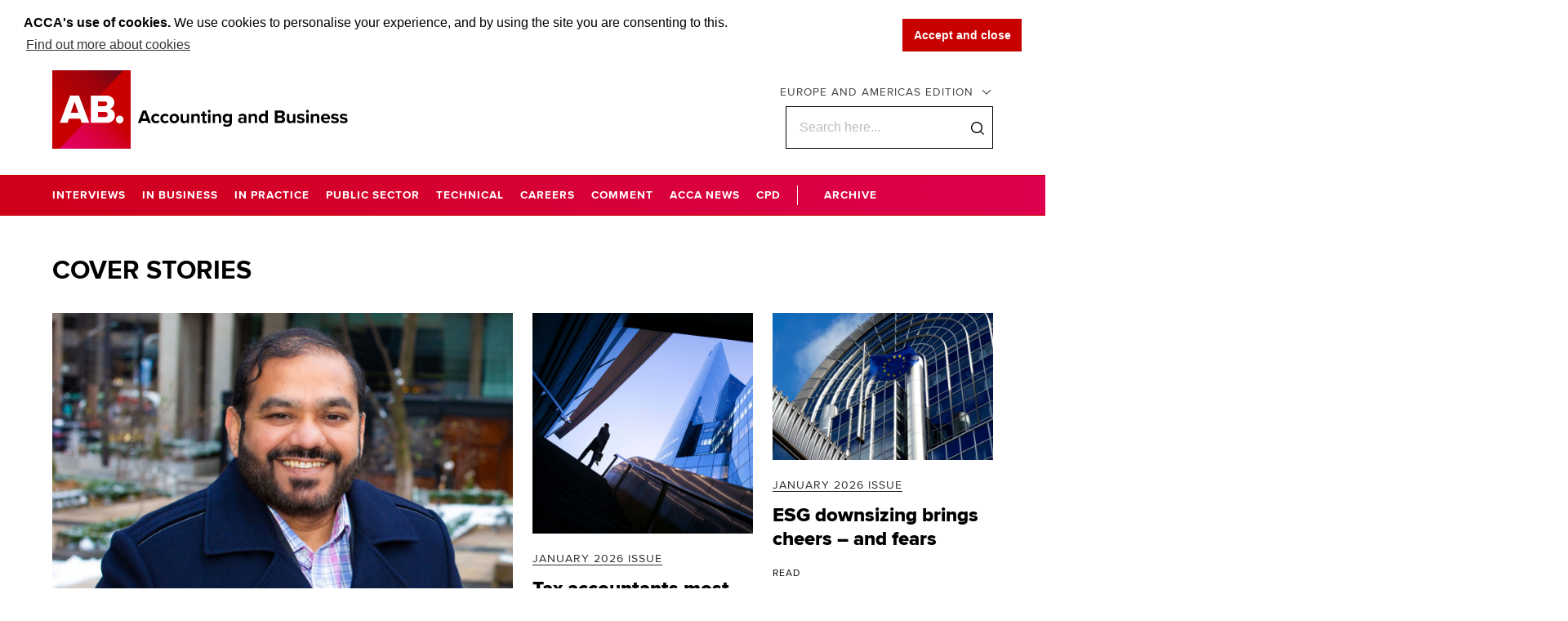

--- FILE ---
content_type: text/html;charset=utf-8
request_url: https://abmagazine.accaglobal.com/europe-americas/en.html
body_size: 14704
content:

<!DOCTYPE HTML>
<html lang="en">
<head>
    <meta charset="UTF-8"/>
    <title>AB Europe-Americas</title>
    <!-- 
Context Aware Configurations : 
careerNavigatorPageCapabilitiesTagLabel : Capabilities
careerNavigatorPageSkillLevelTagLabel : Skill Level
careerNavigatorPageCareerZoneTagLabel : Career Zone
abMagazinePageEditionTagLabel : AB Edition
abMagazinePageIssueTagLabel : AB Issue
abMagazinePageCategoryTagLabel : AB Category
abMagazinePageTopicTagLabel : AB Topic
abMagazinePageCPDResourceFinderTagLabel : CPD Resource
pageDescriptionLabel : Description
pageTagsLabel : Tags
pageTitleLabel : Title
 -->
    <meta name="keywords" content="Europe and Americas"/>
    <meta name="description" content="Accounting and Business magazine includes news, topical analysis, reviews of emerging trends affecting the accounting profession, technical articles and updates"/>
    <meta name="template" content="acca-ab-magazine-home-page"/>
    <meta name="viewport" content="width=device-width, initial-scale=1"/>
    
    
    <script defer="defer" type="text/javascript" src="https://rum.hlx.page/.rum/@adobe/helix-rum-js@%5E2/dist/rum-standalone.js" data-routing="p00000-e000000"></script>
<link rel="stylesheet" href="/etc.clientlibs/acca-abmagazine/clientlibs/clientlib-site.min.css" type="text/css"/>

    
        
    


    <link rel="stylesheet" href="https://assets.accaglobal.com/etc.clientlibs/accarelaunch/clientlibs/clientlib-fonts.css" type="text/css"/>

    
    
    

    
    
<link rel="stylesheet" href="/etc.clientlibs/acca-foundation/components/content/gridcontrol/v1/gridcontrol/clientlibs/gridcontrol.min.css" type="text/css">



    

    
    

    
    
     
         
     
         
     
         
     
         
     
         
     
         
             <script src="//assets.adobedtm.com/launch-EN4c8bea9d45114431a8bc35a4ce50e9d9.min.js" async></script>
         
     
         
     
         
     
         
     



 
    
<script src="/etc.clientlibs/acca-abmagazine/clientlibs/data-layer-utils.min.js"></script>




<script>
  pushDataLayerPageLoad('AB Magazine | Home Page');
</script>

</head>
<body class="page basicpage" id="page-343a8cabe8">
	<div class='page-wrapper'>
	
	 

 

 <div class="top responsivegrid">


<div class="aem-Grid aem-Grid--12 aem-Grid--default--12 ">
    
    <div class="header aem-GridColumn aem-GridColumn--default--12">

	<header class="site-header">
		<div class="site-header__inner container">
			<a href="/content/abmagazine/europe-americas/en.html" class="site-header__logo">
				<svg viewBox="0 0 362 96" fill="none" xmlns="http://www.w3.org/2000/svg">
					<g clip-path="url(#clip0_113_28)">
						<path d="M117.244 64.5367L116.253 61.9355H109.44L108.449 64.5367H104.856L110.802 49.2387H114.89L120.774 64.5367H117.244ZM112.846 52.0877L110.307 59.0864H115.385L112.846 52.0877Z" fill="black"/>
						<path d="M127.029 53.2026C129.321 53.2026 130.684 54.1935 131.427 55.2464L129.507 56.9806C128.949 56.2374 128.206 55.8039 127.153 55.8039C125.357 55.8039 124.118 57.1045 124.118 59.0245C124.118 60.9445 125.357 62.2452 127.153 62.2452C128.949 62.2452 128.949 61.8116 129.507 61.0684L131.427 62.8026C130.684 63.8555 129.321 64.8464 127.029 64.8464C123.623 64.8464 121.146 62.431 121.146 59.0245C121.146 55.6181 123.623 53.2026 127.029 53.2026Z" fill="black"/>
						<path d="M138.24 53.2026C140.531 53.2026 141.894 54.1935 142.637 55.2464L140.717 56.9806C140.16 56.2374 139.417 55.8039 138.364 55.8039C136.568 55.8039 135.329 57.1045 135.329 59.0245C135.329 60.9445 136.568 62.2452 138.364 62.2452C140.16 62.2452 140.16 61.8116 140.717 61.0684L142.637 62.8026C141.894 63.8555 140.531 64.8464 138.24 64.8464C134.833 64.8464 132.356 62.431 132.356 59.0245C132.356 55.6181 134.833 53.2026 138.24 53.2026Z" fill="black"/>
						<path d="M143.628 59.0245C143.628 55.8658 145.858 53.2026 149.45 53.2026C153.042 53.2026 155.334 55.8658 155.334 59.0245C155.334 62.1832 153.104 64.8464 149.45 64.8464C145.796 64.8464 143.628 62.1832 143.628 59.0245ZM152.299 59.0245C152.299 57.2903 151.246 55.8039 149.45 55.8039C147.654 55.8039 146.601 57.2903 146.601 59.0245C146.601 60.7587 147.592 62.2452 149.45 62.2452C151.308 62.2452 152.299 60.7587 152.299 59.0245Z" fill="black"/>
						<path d="M164.686 64.5368V63.1122C163.943 63.9793 162.58 64.7845 160.784 64.7845C158.988 64.7845 157.192 63.4219 157.192 61.3161V53.4503H160.103V60.1393C160.103 61.6877 160.908 62.1832 162.147 62.1832C163.385 62.1832 164.191 61.5639 164.686 60.9445V53.4503H167.597V64.5368H164.686Z" fill="black"/>
						<path d="M177.755 64.5368V57.8477C177.755 56.2993 176.95 55.8039 175.711 55.8039C174.472 55.8039 173.667 56.4232 173.172 57.1045V64.5368H170.261V53.4503H173.172V54.8748C173.853 54.0077 175.216 53.1406 177.012 53.1406C178.808 53.1406 180.604 54.5032 180.604 56.671V64.4748H177.693L177.755 64.5368Z" fill="black"/>
						<path d="M183.886 61.8116V56.0516H182.028V53.5122H183.886V50.4774H186.797V53.5122H189.027V56.0516H186.797V61.0684C186.797 61.7497 187.169 62.3071 187.788 62.3071C188.408 62.3071 188.655 62.1213 188.779 61.9974L189.399 64.2271C188.965 64.5987 188.16 64.9703 186.983 64.9703C184.939 64.9703 183.824 63.9174 183.824 61.9355L183.886 61.8116Z" fill="black"/>
						<path d="M190.513 50.1058C190.513 49.1148 191.318 48.3716 192.247 48.3716C193.176 48.3716 193.982 49.1768 193.982 50.1058C193.982 51.0348 193.176 51.84 192.247 51.84C191.318 51.84 190.513 51.0348 190.513 50.1058ZM190.823 64.5368V53.4503H193.734V64.5368H190.823Z" fill="black"/>
						<path d="M203.891 64.5368V57.8477C203.891 56.2993 203.086 55.8039 201.847 55.8039C200.609 55.8039 199.803 56.4232 199.308 57.1045V64.5368H196.397V53.4503H199.308V54.8748C199.989 54.0077 201.352 53.1406 203.148 53.1406C204.944 53.1406 206.74 54.5032 206.74 56.671V64.4748H203.829L203.891 64.5368Z" fill="black"/>
						<path d="M210.518 65.28C211.385 66.271 212.562 66.6426 213.987 66.6426C215.411 66.6426 217.022 66.0232 217.022 63.8555V62.7406C216.154 63.8555 214.978 64.4748 213.615 64.4748C210.828 64.4748 208.722 62.4929 208.722 58.8387C208.722 55.1845 210.828 53.2026 213.615 53.2026C216.402 53.2026 216.154 53.76 217.022 54.8748V53.4503H219.932V63.7935C219.932 68.0052 216.712 69.0581 213.925 69.0581C211.138 69.0581 210.518 68.6245 209.156 67.3858L210.456 65.28H210.518ZM217.022 57.0426C216.526 56.2993 215.473 55.8039 214.544 55.8039C212.872 55.8039 211.757 56.9187 211.757 58.8387C211.757 60.7587 212.934 61.8735 214.544 61.8735C216.154 61.8735 216.588 61.3161 217.022 60.6348V57.0426Z" fill="black"/>
						<path d="M234.921 64.5368V63.4219C234.178 64.289 232.877 64.8464 231.391 64.8464C229.904 64.8464 227.551 63.6697 227.551 61.1923C227.551 58.7148 229.657 57.6619 231.391 57.6619C233.125 57.6619 234.178 58.0955 234.921 59.0245V57.4761C234.921 56.3613 233.992 55.6181 232.506 55.6181C231.019 55.6181 230.214 56.0516 229.285 56.9187L228.17 54.9368C229.533 53.76 231.267 53.2026 233.001 53.2026C235.54 53.2026 237.832 54.1935 237.832 57.4142V64.5368H234.921ZM234.921 60.511C234.426 59.8916 233.497 59.52 232.568 59.52C231.639 59.52 230.462 60.1393 230.462 61.1923C230.462 62.2452 231.391 62.8026 232.568 62.8026C233.744 62.8026 234.426 62.4929 234.921 61.8116V60.449V60.511Z" fill="black"/>
						<path d="M247.928 64.5368V57.8477C247.928 56.2993 247.123 55.8039 245.884 55.8039C244.645 55.8039 243.84 56.4232 243.345 57.1045V64.5368H240.434V53.4503H243.345V54.8748C244.026 54.0077 245.388 53.1406 247.185 53.1406C248.981 53.1406 250.777 54.5032 250.777 56.671V64.4748H247.866L247.928 64.5368Z" fill="black"/>
						<path d="M261.119 64.5368V63.1122C260.252 64.1651 259.013 64.7845 257.713 64.7845C254.926 64.7845 252.82 62.6787 252.82 58.9626C252.82 55.2464 254.926 53.1406 257.713 53.1406C260.5 53.1406 260.252 53.698 261.119 54.8129V49.1768H264.03V64.4748H261.119V64.5368ZM261.119 57.0426C260.624 56.2993 259.571 55.8039 258.58 55.8039C256.908 55.8039 255.793 57.1045 255.793 59.0245C255.793 60.9445 256.969 62.2451 258.58 62.2451C260.19 62.2451 260.624 61.7497 261.119 61.0064V57.1045V57.0426Z" fill="black"/>
						<path d="M272.392 64.5367V49.2387H280.443C283.354 49.2387 284.841 51.0968 284.841 53.1406C284.841 55.1845 283.664 56.3613 282.239 56.6709C283.85 56.9187 285.15 58.529 285.15 60.449C285.15 62.369 283.602 64.5987 280.691 64.5987H272.392V64.5367ZM275.674 55.4322H279.762C280.877 55.4322 281.558 54.689 281.558 53.76C281.558 52.8309 280.877 52.0877 279.762 52.0877H275.674V55.4322ZM275.674 61.8116H279.886C281.125 61.8116 281.868 61.0684 281.868 60.0155C281.868 58.9626 281.186 58.2193 279.886 58.2193H275.674V61.8116Z" fill="black"/>
						<path d="M294.813 64.5368V63.1122C294.069 63.9793 292.707 64.7845 290.911 64.7845C289.114 64.7845 287.318 63.4219 287.318 61.3161V53.4503H290.229V60.1393C290.229 61.6877 291.034 62.1832 292.273 62.1832C293.512 62.1832 294.317 61.5639 294.813 60.9445V53.4503H297.724V64.5368H294.813Z" fill="black"/>
						<path d="M300.634 61.0684C301.439 61.8116 303.112 62.5548 304.474 62.5548C305.837 62.5548 306.332 62.1213 306.332 61.44C306.332 60.7587 305.403 60.3871 304.103 60.1393C302.183 59.7677 299.767 59.3342 299.767 56.671C299.767 54.0077 301.377 53.2026 304.288 53.2026C307.199 53.2026 307.633 53.8219 308.748 54.689L307.571 56.671C306.89 55.9277 305.651 55.3703 304.288 55.3703C302.926 55.3703 302.554 55.7419 302.554 56.4232C302.554 57.1045 303.421 57.3523 304.66 57.6C306.58 57.9716 309.119 58.4671 309.119 61.1923C309.119 63.9174 307.385 64.7226 304.35 64.7226C301.316 64.7226 300.572 64.1032 299.396 62.9884L300.634 60.9445V61.0684Z" fill="black"/>
						<path d="M310.73 50.1058C310.73 49.1148 311.535 48.3716 312.464 48.3716C313.393 48.3716 314.198 49.1768 314.198 50.1058C314.198 51.0348 313.393 51.84 312.464 51.84C311.535 51.84 310.73 51.0348 310.73 50.1058ZM311.04 64.5368V53.4503H313.951V64.5368H311.04Z" fill="black"/>
						<path d="M324.108 64.5368V57.8477C324.108 56.2993 323.303 55.8039 322.064 55.8039C320.825 55.8039 320.02 56.4232 319.525 57.1045V64.5368H316.614V53.4503H319.525V54.8748C320.268 54.0077 321.569 53.1406 323.365 53.1406C325.161 53.1406 326.957 54.5032 326.957 56.671V64.4748H324.046L324.108 64.5368Z" fill="black"/>
						<path d="M334.699 53.2026C337.982 53.2026 340.273 55.68 340.273 59.2723V59.8916H332.036C332.222 61.3161 333.336 62.431 335.195 62.431C337.053 62.431 337.424 61.9974 338.167 61.3161L339.468 63.1742C338.353 64.2271 336.619 64.7226 334.885 64.7226C331.54 64.7226 329.001 62.431 329.001 58.9006C329.001 55.3703 331.355 53.0787 334.699 53.0787V53.2026ZM331.974 57.9716H337.424C337.362 56.9187 336.619 55.4942 334.699 55.4942C332.779 55.4942 332.098 56.8568 331.974 57.9716Z" fill="black"/>
						<path d="M342.379 61.0684C343.184 61.8116 344.856 62.5548 346.219 62.5548C347.581 62.5548 348.077 62.1213 348.077 61.44C348.077 60.7587 347.148 60.3871 345.847 60.1393C343.927 59.7677 341.512 59.3342 341.512 56.671C341.512 54.0077 343.122 53.2026 346.033 53.2026C348.944 53.2026 349.378 53.8219 350.492 54.689L349.378 56.671C348.696 55.9277 347.458 55.3703 346.095 55.3703C344.732 55.3703 344.361 55.7419 344.361 56.4232C344.361 57.1045 345.228 57.3523 346.467 57.6C348.387 57.9716 350.926 58.4671 350.926 61.1923C350.926 63.9174 349.192 64.7226 346.157 64.7226C343.122 64.7226 342.379 64.1032 341.202 62.9884L342.441 60.9445L342.379 61.0684Z" fill="black"/>
						<path d="M353.094 61.0684C353.899 61.8116 355.572 62.5548 356.934 62.5548C358.297 62.5548 358.792 62.1213 358.792 61.44C358.792 60.7587 357.863 60.3871 356.563 60.1393C354.643 59.7677 352.227 59.3342 352.227 56.671C352.227 54.0077 353.837 53.2026 356.748 53.2026C359.659 53.2026 360.093 53.8219 361.208 54.689L360.093 56.671C359.412 55.9277 358.173 55.3703 356.81 55.3703C355.448 55.3703 355.076 55.7419 355.076 56.4232C355.076 57.1045 355.943 57.3523 357.182 57.6C359.102 57.9716 361.641 58.4671 361.641 61.1923C361.641 63.9174 359.907 64.7226 356.872 64.7226C353.837 64.7226 353.094 64.1032 351.917 62.9884L353.156 60.9445L353.094 61.0684Z" fill="black"/>
						<path d="M96 0H0V95.938H96V0Z" fill="#C80000"/>
						<path d="M0 0V70.9161L20.191 70.6684L87.0813 0H0Z" fill="url(#paint0_linear_113_28)"/>
						<path d="M95.9999 30.5961L70.2347 30.9677L9.04248 96H95.9999V30.5961Z" fill="url(#paint1_linear_113_28)"/>
						<path d="M35.9847 64.351L34.2505 59.2723H20.377L18.6428 64.351H9.29053L21.8634 30.9677H32.7021L45.337 64.351H35.9847ZM27.3138 38.5239L22.6686 52.0877H32.0209L27.3138 38.5239Z" fill="white"/>
						<path d="M47.3193 64.351V30.9677H66.2097C72.8368 30.9677 75.9955 35.3032 75.9955 39.4529C75.9955 43.6026 73.4561 46.3897 70.2974 47.1329C73.8277 47.6903 76.6768 51.0968 76.6768 55.3084C76.6768 59.52 73.4561 64.351 66.8909 64.351H47.3813H47.3193ZM55.9284 43.9123H64.2897C66.0239 43.9123 67.2626 42.6735 67.2626 41.0013C67.2626 39.329 66.0858 38.1523 64.2897 38.1523H55.9284V43.9123ZM55.9284 57.2284H64.5993C66.6432 57.2284 67.8819 55.9897 67.8819 54.1936C67.8819 52.3974 66.7051 51.0348 64.5993 51.0348H55.9284V57.2284Z" fill="white"/>
						<path d="M82.5601 55.5561C85.0995 55.5561 87.2672 57.7239 87.2672 60.2632C87.2672 62.8026 85.0995 64.9703 82.5601 64.9703C80.0208 64.9703 77.853 62.8026 77.853 60.2632C77.853 57.7239 80.0208 55.5561 82.5601 55.5561Z" fill="white"/>
					</g>
					<defs>
						<linearGradient id="paint0_linear_113_28" x1="-12.7587" y1="58.2194" x2="66.271" y2="-20.8103" gradientUnits="userSpaceOnUse">
							<stop stop-color="#C80000"/>
							<stop offset="0.2" stop-color="#C20001"/>
							<stop offset="0.4" stop-color="#B40105"/>
							<stop offset="0.7" stop-color="#9B030C"/>
							<stop offset="0.9" stop-color="#790616"/>
							<stop offset="1" stop-color="#6D071A"/>
						</linearGradient>
						<linearGradient id="paint1_linear_113_28" x1="29.8528" y1="116.748" x2="105.972" y2="40.6297" gradientUnits="userSpaceOnUse">
							<stop stop-color="#E50068"/>
							<stop offset="0.1" stop-color="#E20060"/>
							<stop offset="0.3" stop-color="#DD004C"/>
							<stop offset="0.5" stop-color="#D4002B"/>
							<stop offset="0.7" stop-color="#C80000"/>
						</linearGradient>
						<clipPath id="clip0_113_28">
							<rect width="362" height="96" fill="white"/>
						</clipPath>
					</defs>
				</svg>

			</a>
			<div class="site-header__inner-search-select">
				
				<button class="editions-menu-button js-selected-edition">
				<span class="editions-menu-button__text js-selected-edition__text">
					
						
					
						
					
						Europe and Americas Edition
					
						
					
						
					
						
					
				</span>
					<svg viewBox="0 0 16 16" class="editions-menu-button__icon">
						<path fill="currentColor" d="M8 9.439 3.354 4.792l-.708.708L8 10.853 13.354 5.5l-.708-.708z"></path>
					</svg>
				</button>
				<div id="search-bar-header" class="__react-cmp" data-placeHolderText="Search here..." data-initialsearchmessage="Search for articles" data-azureendpoint="https://api.apps.accaglobal.com/web2/api/v1/public/search/indexes/mainsite-acca-index/docs/suggest" data-azureapikey="ab40467e-2ff4-4ecb-bc6b-e3f5c7f49878" data-iconposition="right" data-withmobiletrigger="true" data-destinationpath="/content/abmagazine/global/search.html" data-showqueryclearcta="true" data-wrappercssclass="ab-mag-searchbar-desktop" data-react-component="SearchBar" data-contentType="ABMagazine" data-contentTypeFieldName="se_content_type" data-isonresultspage="false"></div>
			</div>
		</div>

		<div class="__react-cmp" data-wrappercssclass="mobile-search-icon" data-react-component="SearchMobileIcon"></div>

		<button class="mobile-nav-toggle" type="button">
			<svg viewBox="0 0 24 24">
				<path fill="currentColor" d="M4 8V6h16v2H4zm0 5v-2h16v2H4zm0 5v-2h16v2H4z"></path>
			</svg>
			<span class="show-for-sr">Open main menu</span>
		</button>
	</header>

	<div class="editions-menu">
		<div class="editions-menu__overlay"></div>
		<div class="editions-menu__content">
			<div class="editions-menu__content-inner">
				<ul class="editions-menu__list" data-editions="true">
					<li><a href="/content/abmagazine/africa/en.html" data-regionkey="africa">Africa</a></li>
				
					<li><a href="/content/abmagazine/asia-pacific/en.html" data-regionkey="asia-pacific">Asia Pacific</a></li>
				
					<li><a href="/content/abmagazine/europe-americas/en.html" class="is-active" data-regionkey="europe-americas">Europe and Americas</a></li>
				
					<li><a href="/content/abmagazine/ireland/en.html" data-regionkey="ireland">Ireland</a></li>
				
					<li><a href="/content/abmagazine/middle-east-south-asia/en.html" data-regionkey="middle-east-south-asia">Middle East and South Asia</a></li>
				
					<li><a href="/content/abmagazine/uk/en.html" data-regionkey="uk">UK</a></li>
				</ul>
				<div class="editions-menu__additional js-edition-promos">
					
					<div class="editions-menu__additional-content">
						<h4 class="editions-menu__additional-content-title">New improved AB app</h4>
						<p class="editions-menu__additional-content-description">We have enhanced the navigation, search and personalisation, including tailoring by sector and region</p>
						<a href="/content/abmagazine/europe-americas/en/ab-app.html" class="button button--outlined button--is-reversed editions-menu__additional-content-link">Download the app</a>
					</div>
					
					<div class="editions-menu__additional-content">
						<h4 class="editions-menu__additional-content-title">AB Direct ezine</h4>
						<p class="editions-menu__additional-content-description">Keep up to date with the latest news headlines and AB articles with AB Direct</p>
						<a href="/content/abmagazine/global/abd.html" class="button button--outlined button--is-reversed editions-menu__additional-content-link">Read now</a>
					</div>
					
					
				</div>
				<div class="u-text-right">
					<button type="button" class="button button--link button--icon button--is-reversed editions-menu__close-button">
						<svg viewBox="0 0 24 24" class="button__icon">
							<path fill="currentColor" d="m8 7.293 5.646-5.647.708.708L8.707 8l5.647 5.646-.708.708L8 8.707l-5.646 5.647-.708-.708L7.293 8 1.646 2.354l.708-.708z"></path>
						</svg>
						<span class="button__text">Close</span>
					</button>
				</div>
			</div>
		</div>
	</div>
</div>
<div class="navigation aem-GridColumn aem-GridColumn--default--12">
	<div class="main-navigation" id="main-navigation" data-api="/conf/abmagazine/settings/wcm/templates/acca-ab-magazine-home-page/structure/jcr:content/top/navigation.menu.{region}.json/content/abmagazine/europe-americas/en.accaData" data-article-page="false" data-search-page="false">
		<div class="main-navigation__inner container">
			<nav>
				<div class="main-navigation__lists-container">
					
					<ul class="main-navigation-list">
						
							<li>
								<a href="/content/abmagazine/europe-americas/en/category/interviews.html" class="main-navigation-list__anchor  ">
									<span class="main-navigation-list__anchor-inner">Interviews</span>
								</a>
							</li>
						
							<li>
								<a href="/content/abmagazine/europe-americas/en/category/in-business.html" class="main-navigation-list__anchor  ">
									<span class="main-navigation-list__anchor-inner">In business</span>
								</a>
							</li>
						
							<li>
								<a href="/content/abmagazine/europe-americas/en/category/in-practice.html" class="main-navigation-list__anchor  ">
									<span class="main-navigation-list__anchor-inner">In practice</span>
								</a>
							</li>
						
							<li>
								<a href="/content/abmagazine/europe-americas/en/category/public-sector.html" class="main-navigation-list__anchor  ">
									<span class="main-navigation-list__anchor-inner">Public sector</span>
								</a>
							</li>
						
							<li>
								<a href="/content/abmagazine/europe-americas/en/category/technical.html" class="main-navigation-list__anchor  ">
									<span class="main-navigation-list__anchor-inner">Technical</span>
								</a>
							</li>
						
							<li>
								<a href="/content/abmagazine/europe-americas/en/category/careers.html" class="main-navigation-list__anchor  ">
									<span class="main-navigation-list__anchor-inner">Careers</span>
								</a>
							</li>
						
							<li>
								<a href="/content/abmagazine/europe-americas/en/category/comment.html" class="main-navigation-list__anchor  ">
									<span class="main-navigation-list__anchor-inner">Comment</span>
								</a>
							</li>
						
							<li>
								<a href="/content/abmagazine/europe-americas/en/category/acca-news.html" class="main-navigation-list__anchor  ">
									<span class="main-navigation-list__anchor-inner">ACCA news</span>
								</a>
							</li>
						
							<li>
								<a href="/content/abmagazine/europe-americas/en/category/cpd.html" class="main-navigation-list__anchor  ">
									<span class="main-navigation-list__anchor-inner">CPD</span>
								</a>
							</li>
						
							<li>
								<a href="/content/abmagazine/europe-americas/en/category/Archive.html" class="main-navigation-list__anchor  with-separator">
									<span class="main-navigation-list__anchor-inner">Archive</span>
								</a>
							</li>
						
					</ul>
				</div>
			</nav>
		</div>
	</div>
	<div class="mobile-nav">
		<div class="mobile-nav__inner">
			<svg viewBox="0 0 64 64" id="Layer_1" class="mobile-nav__logo">
				<g clip-path="url(#clip0_113_67)">
					<path d="M64 0H0V64H64V0Z" fill="white"/>
					<path d="M23.9755 42.9363L22.8415 39.5635H13.5999L12.4658 42.9363H6.22705L14.6008 20.6617H21.8072L30.2143 42.9363H23.9755ZM18.204 25.6717L15.1013 34.7213H21.34L18.204 25.6717Z" fill="black"/>
					<path d="M31.5483 42.9363V20.6617H44.1589C48.5621 20.6617 50.6639 23.5341 50.6639 26.3385C50.6639 29.143 48.9627 30.9798 46.861 31.4483C49.229 31.8157 51.0978 34.0864 51.0978 36.8921C51.0978 40.1318 48.9295 42.9363 44.5595 42.9363H31.5483ZM37.2866 29.2787H42.8584C44.0258 29.2787 44.8271 28.4441 44.8271 27.3421C44.8271 26.24 44.0271 25.4387 42.8584 25.4387H37.2866V29.2787ZM37.2866 38.1619H43.0581C44.4264 38.1619 45.2597 37.3273 45.2597 36.1241C45.2597 34.9888 44.4597 34.0198 43.0581 34.0198H37.2866V38.1606V38.1619Z" fill="black"/>
					<path d="M55.0349 37.0598C56.736 37.0598 58.1709 38.496 58.1709 40.1984C58.1709 41.9008 56.736 43.337 55.0349 43.337C53.3338 43.337 51.8989 41.9008 51.8989 40.1984C51.8989 38.496 53.3338 37.0598 55.0349 37.0598Z" fill="black"/>
				</g>
				<defs>
					<clipPath id="clip0_113_67">
						<rect width="64" height="64" fill="white"/>
					</clipPath>
				</defs>
			</svg>
			<button class="mobile-nav__close" type="button">
				<svg viewBox="0 0 24 24" class="mobile-nav__close-icon">
					<path fill="currentColor" d="m12 10.586 8.293-8.293 1.414 1.414L13.414 12l8.293 8.293-1.414 1.414L12 13.414l-8.293 8.293-1.414-1.414L10.586 12 2.293 3.707l1.414-1.414z"></path>
				</svg>
				<span class="show-for-sr">Close</span>
			</button>
			<nav>
				<ul class="mobile-nav__primary-list mobile-nav__list" id="edition-select">
					<li>
						<button class="mega-menu-button js-selected-edition" type="button">
							<span class="mega-menu-button__text js-selected-edition__text">
								
									
								
									
								
									Europe and Americas Edition
								
									
								
									
								
									
								
							</span>
							<span class="mega-menu-button__icon">
								<svg viewBox="0 0 16 16" class="mobile-nav__close-icon">
									<path fill="currentColor" d="M12.793 7.5 7.646 2.354l.708-.708L14.707 8l-6.353 6.354-.708-.708L12.793 8.5H.5v-1z"></path>
								</svg>
							</span>
						</button>
						<div class="mega-menu">
							<div class="mega-menu__inner">
								<button class="mega-menu__close" type="button">
									<svg viewBox="0 0 16 16" class="mega-menu__close-icon">
										<path fill="currentColor" d="m3.56 8.5 5.147 5.146-.707.708L1.646 8 8 1.646l.707.708L3.561 7.5H15.5v1z"></path>
									</svg>
									<span class="show-for-sr">Back to main menu</span>
								</button>
								<div class="mega-menu__content">
									<ul class="mobile-nav__list" data-editions="true">
										
											<li>
												<a href="/content/abmagazine/africa/en.html" data-regionkey="africa">Africa</a>
											</li>
										
											<li>
												<a href="/content/abmagazine/asia-pacific/en.html" data-regionkey="asia-pacific">Asia Pacific</a>
											</li>
										
											<li>
												<a href="/content/abmagazine/europe-americas/en.html" class="is-active" data-regionkey="europe-americas">Europe and Americas</a>
											</li>
										
											<li>
												<a href="/content/abmagazine/ireland/en.html" data-regionkey="ireland">Ireland</a>
											</li>
										
											<li>
												<a href="/content/abmagazine/middle-east-south-asia/en.html" data-regionkey="middle-east-south-asia">Middle East and South Asia</a>
											</li>
										
											<li>
												<a href="/content/abmagazine/uk/en.html" data-regionkey="uk">UK</a>
											</li>
										
									</ul>
								</div>
							</div>
						</div>
					</li>
				</ul>
				
					<ul class="mobile-nav__primary-list mobile-nav__list" id="mobile-nav-menu">
						
							<li>
								<a href="/content/abmagazine/europe-americas/en/category/interviews.html">Interviews</a>
							</li>
						
							<li>
								<a href="/content/abmagazine/europe-americas/en/category/in-business.html">In business</a>
							</li>
						
							<li>
								<a href="/content/abmagazine/europe-americas/en/category/in-practice.html">In practice</a>
							</li>
						
							<li>
								<a href="/content/abmagazine/europe-americas/en/category/public-sector.html">Public sector</a>
							</li>
						
							<li>
								<a href="/content/abmagazine/europe-americas/en/category/technical.html">Technical</a>
							</li>
						
							<li>
								<a href="/content/abmagazine/europe-americas/en/category/careers.html">Careers</a>
							</li>
						
							<li>
								<a href="/content/abmagazine/europe-americas/en/category/comment.html">Comment</a>
							</li>
						
							<li>
								<a href="/content/abmagazine/europe-americas/en/category/acca-news.html">ACCA news</a>
							</li>
						
							<li>
								<a href="/content/abmagazine/europe-americas/en/category/cpd.html">CPD</a>
							</li>
						
							<li class="with-separator">
								<a href="/content/abmagazine/europe-americas/en/category/Archive.html">Archive</a>
							</li>
						
					</ul>
					<ul class="mobile-nav__primary-list mobile-nav-additional-list">
						
							<li>
								<a href="/content/abmagazine/europe-americas/en/ab-app.html">New improved AB app</a>
							</li>
						
							<li>
								<a href="/content/abmagazine/global/abd.html">AB Direct ezine</a>
							</li>
						
						<li>
							<a href="https://www.accaglobal.com">ACCA Global Site</a>
						</li>
					</ul>
			</nav>
		</div>
	</div>
</div>

    
</div>
</div>
<div class="middle-content container">

<div class="aem-Grid aem-Grid--12 aem-Grid--default--12 ">
    
           
    <div class="panel aem-GridColumn aem-GridColumn--default--12">
    
    
    <div class="content-section content-section--no-border u-full-browser-width" id="1">
      <div class="content-section__inner container">
        <div class="content-section__header">
          <h1 class="content-section__title">
            <a class="content-section__title-link" href="#" target="_self">
              Cover stories
              <svg viewBox="0 0 16 16" class="content-section__title-icon icon--medium">
                <path fill="currentColor" d="M12.793 7.5 7.646 2.354l.708-.708L14.707 8l-6.353 6.354-.708-.708L12.793 8.5H.5v-1z"></path>
              </svg>
            </a>
          </h1>
          
        </div>
        <div class="content-section__body">
            

<div class="aem-Grid aem-Grid--12 aem-Grid--default--12 ">
    
           
    <div class="gridcontrol aem-GridColumn aem-GridColumn--default--12"><div>
	<div class="aem-Grid aem-Grid--12">
		<div class="aem-GridColumn aem-GridColumn--default--6 aem-GridColumn--tablet--12 aem-GridColumn--phone--12">


<div class="aem-Grid aem-Grid--12 aem-Grid--default--12 ">
    
    <div class="featuredarticle aem-GridColumn aem-GridColumn--default--12">
	

	

	
	
		<div class="article-card clickable-card none article-card--feature article-card--sticky">
			
				
		<div class="article-card__image">
			<picture>
				<source srcset="/content/abmagazine/global/articles/2025/dec/interviews/high-spirits/jcr:content/desktopimage.desktop.jpg/1766137584677/15dec_INTER_hassnain_EURAM_3.jpg" media="(min-width: 800px)"/>
				<source srcset="/content/abmagazine/global/articles/2025/dec/interviews/high-spirits/jcr:content/desktopimage.tablet.jpg/1766137584677/15dec_INTER_hassnain_EURAM_3.jpg" media="(min-width: 600px)"/>
				<source srcset="/content/abmagazine/global/articles/2025/dec/interviews/high-spirits/jcr:content/desktopimage.mobile.jpg/1766137584677/15dec_INTER_hassnain_EURAM_3.jpg" media="(min-width: 0px)"/>
				<img src="/content/abmagazine/global/articles/2025/dec/interviews/high-spirits/_jcr_content/desktopimage.desktop.jpg/1766137584677/15dec_INTER_hassnain_EURAM_3.jpg" alt="undefined"/>
			</picture>
		</div>
	
			

			
		<div class="article-card__content">
		<div>
			<h4 class="article-card__pre-title">Interview</h4>
			<h3 class="article-card__title">High spirits</h3>
			<p class="article-card__text">
				From a humble beginning in a small village in Southern Punjab of Pakistan to multiple global businesses in Toronto, Hassnain Raza FCCA has seized opportunities to grow
			</p>
			<a class="article-card__link clickable-card__link" href="/content/abmagazine/global/articles/2025/dec/interviews/high-spirits.html" target="_self">Read</a>
				
			<a class="clickable-card__cover-link" href="/content/abmagazine/global/articles/2025/dec/interviews/high-spirits.html" aria-hidden="true" target="_self"></a>
		</div>
		</div>
	

			
		</div>
	


</div>

    
</div>
</div>
	
		<div class="aem-GridColumn aem-GridColumn--default--6 aem-GridColumn--tablet--12 aem-GridColumn--phone--12">


<div class="aem-Grid aem-Grid--12 aem-Grid--default--12 ">
    
    <div class="highlightarticlesgrid aem-GridColumn aem-GridColumn--default--12">
	
	<div class="__react-cmp highlight-articles-grid" data-apiUrl="/content/abmagazine/europe-americas/en/jcr:content/middle-content/panel/gridcontrol/column-1/highlightarticlesgri.articles.{pageNumber}.json/content/abmagazine/europe-americas/en.accaData" data-showinitialarticles data-ctalabelarticlecard="Read" data-columnlayout="2" data-noresultsauthormessages="&#34;Highlight Articles Grid&#34; Component. Please note, this message only appears in authoring mode - to allow content authors to edit the component in case there are no articles to render and component disappear." data-react-component="HighlightArticles">
	</div>

</div>

    
</div>
</div>
	</div>
</div></div>

    
</div>

        </div>
        
      </div>
    </div>
</div>
<div class="heropromo aem-GridColumn aem-GridColumn--default--12">
    
    
        <div class="hero-banner u-full-browser-width hero-banner--with-background  ">
            <div class="hero-banner__inner medium">
                <picture>
                    <source srcset="/content/abmagazine/europe-americas/en/jcr:content/middle-content/heropromo_898882018__1196834191/image.desktop.jpg/1764676300895/Special_Dec25._final.jpg" media="(min-width: 800px)"/>
                    <source srcset="/content/abmagazine/europe-americas/en/jcr:content/middle-content/heropromo_898882018__1196834191/image.tablet.jpg/1764676300895/Special_Dec25._final.jpg" media="(min-width: 600px)"/>
                    <source srcset="/content/abmagazine/europe-americas/en/jcr:content/middle-content/heropromo_898882018__1196834191/image.mobile.jpg/1764676300895/Special_Dec25._final.jpg" media="(min-width: 0px)"/>
                    <img src="/content/abmagazine/europe-americas/en/_jcr_content/middle-content/heropromo_898882018__1196834191/image.desktop.jpg/1764676300895/Special_Dec25._final.jpg" alt="&lt;img alt=&#34;&#34; />"/>
                </picture>
                <div class="hero-banner__content u-text-center">
                    <h4 class="hero-banner__pre-title">SPECIAL EDITION</h4>
                    <h3 class="hero-banner__title">FRESH PERSPECTIVES</h3>
                    <div class="hero-banner__text">
                        <p>From accountancy’s social media influencers to fintech’s footprint, read our attention-grabbing stories on all things finance</p>
                    </div>
                    <a class="hero-banner__button button button--outlined button--is-reversed" target="_blank" href="/content/abmagazine/europe-americas/en/issue/2025/fresh-perspectives-special-edition-december-2025.html">
                        <span class="button__text">Find out more</span>
                    </a>
                </div>
            </div>
        </div>
    


</div>
<div class="panel aem-GridColumn aem-GridColumn--default--12">
    
    
    <div class="content-section content-section--no-border u-full-browser-width" id="2">
      <div class="content-section__inner container">
        <div class="content-section__header">
          <h1 class="content-section__title">
            <a class="content-section__title-link" href="/content/abmagazine/europe-americas/en/category/in-business.html" target="_self">
              In business
              <svg viewBox="0 0 16 16" class="content-section__title-icon icon--medium">
                <path fill="currentColor" d="M12.793 7.5 7.646 2.354l.708-.708L14.707 8l-6.353 6.354-.708-.708L12.793 8.5H.5v-1z"></path>
              </svg>
            </a>
          </h1>
          
        </div>
        <div class="content-section__body">
            

<div class="aem-Grid aem-Grid--12 aem-Grid--default--12 ">
    
           
    <div class="highlightarticlesgrid aem-GridColumn aem-GridColumn--default--12">
	
	<div class="__react-cmp highlight-articles-grid" data-apiUrl="/content/abmagazine/europe-americas/en/jcr:content/middle-content/panel_1486727729/highlightarticlesgri_317943711.articles.{pageNumber}.json/content/abmagazine/europe-americas/en.accaData" data-showinitialarticles data-ctalabelarticlecard="Read" data-columnlayout="4" data-noresultsauthormessages="&#34;Highlight Articles Grid&#34; Component. Please note, this message only appears in authoring mode - to allow content authors to edit the component in case there are no articles to render and component disappear." data-react-component="HighlightArticles">
	</div>

</div>

    
</div>

        </div>
        <div class="content-section__footer">
          <a class="button button--outlined content-section__button button--icon button--icon-right" href="/content/abmagazine/europe-americas/en/category/in-business.html" target="_self">
            <span class="button__text">All In business</span>
            <svg viewBox="0 0 16 16" class="button__icon">
              <path fill="currentColor" d="M12.793 7.5 7.646 2.354l.708-.708L14.707 8l-6.353 6.354-.708-.708L12.793 8.5H.5v-1z"></path>
            </svg>
          </a>
        </div>
      </div>
    </div>
</div>
<div class="separator aem-GridColumn aem-GridColumn--default--12"><div id="separator-f46681e03b" class="cmp-separator ">
    <hr class="cmp-separator__horizontal-rule"/>
</div></div>
<div class="panel aem-GridColumn aem-GridColumn--default--12">
    
    
    <div class="content-section content-section--no-border u-full-browser-width" id="6">
      <div class="content-section__inner container">
        <div class="content-section__header">
          <h1 class="content-section__title">
            <a class="content-section__title-link" href="/content/abmagazine/europe-americas/en/category/in-practice.html" target="_self">
              In practice
              <svg viewBox="0 0 16 16" class="content-section__title-icon icon--medium">
                <path fill="currentColor" d="M12.793 7.5 7.646 2.354l.708-.708L14.707 8l-6.353 6.354-.708-.708L12.793 8.5H.5v-1z"></path>
              </svg>
            </a>
          </h1>
          
        </div>
        <div class="content-section__body">
            

<div class="aem-Grid aem-Grid--12 aem-Grid--default--12 ">
    
           
    <div class="gridcontrol aem-GridColumn aem-GridColumn--default--12"><div>
	<div class="aem-Grid aem-Grid--12">
		<div class="aem-GridColumn aem-GridColumn--default--6 aem-GridColumn--tablet--12 aem-GridColumn--phone--12">


<div class="aem-Grid aem-Grid--12 aem-Grid--default--12 ">
    
    <div class="featuredarticle aem-GridColumn aem-GridColumn--default--12">
	

	

	
	
		<div class="article-card clickable-card none article-card--feature article-card--sticky">
			
				
		<div class="article-card__image">
			<picture>
				<source srcset="/content/abmagazine/global/articles/2026/jan/practice/tax-accountants-most-trusted/jcr:content/desktopimage.desktop.jpg/1768820792105/19Jan_G_PRAC_PTIT_UK_properties.jpg" media="(min-width: 800px)"/>
				<source srcset="/content/abmagazine/global/articles/2026/jan/practice/tax-accountants-most-trusted/jcr:content/desktopimage.tablet.jpg/1768820792105/19Jan_G_PRAC_PTIT_UK_properties.jpg" media="(min-width: 600px)"/>
				<source srcset="/content/abmagazine/global/articles/2026/jan/practice/tax-accountants-most-trusted/jcr:content/desktopimage.mobile.jpg/1768820792105/19Jan_G_PRAC_PTIT_UK_properties.jpg" media="(min-width: 0px)"/>
				<img src="/content/abmagazine/global/articles/2026/jan/practice/tax-accountants-most-trusted/_jcr_content/desktopimage.desktop.jpg/1768820792105/19Jan_G_PRAC_PTIT_UK_properties.jpg" alt="19Jan_G_PRAC_PTIT_UK_properties.jpg"/>
			</picture>
		</div>
	
			

			
		<div class="article-card__content">
		<div>
			<h4 class="article-card__pre-title">Tax and tax management</h4>
			<h3 class="article-card__title">Tax accountants most trusted</h3>
			<p class="article-card__text">
				ACCA’s global survey reveals why taxpayers comply, complain and sometimes cheat
			</p>
			<a class="article-card__link clickable-card__link" href="/content/abmagazine/global/articles/2026/jan/practice/tax-accountants-most-trusted.html" target="_self">Read</a>
				
			<a class="clickable-card__cover-link" href="/content/abmagazine/global/articles/2026/jan/practice/tax-accountants-most-trusted.html" aria-hidden="true" target="_self"></a>
		</div>
		</div>
	

			
		</div>
	


</div>

    
</div>
</div>
	
		<div class="aem-GridColumn aem-GridColumn--default--6 aem-GridColumn--tablet--12 aem-GridColumn--phone--12">


<div class="aem-Grid aem-Grid--12 aem-Grid--default--12 ">
    
    <div class="highlightarticlesgrid aem-GridColumn aem-GridColumn--default--12">
	
	<div class="__react-cmp highlight-articles-grid" data-apiUrl="/content/abmagazine/europe-americas/en/jcr:content/middle-content/panel_377542567/gridcontrol/column-1/highlightarticlesgri.articles.{pageNumber}.json/content/abmagazine/europe-americas/en.accaData" data-showinitialarticles data-ctalabelarticlecard="Read" data-columnlayout="2" data-noresultsauthormessages="&#34;Highlight Articles Grid&#34; Component. Please note, this message only appears in authoring mode - to allow content authors to edit the component in case there are no articles to render and component disappear." data-react-component="HighlightArticles">
	</div>

</div>

    
</div>
</div>
	</div>
</div></div>

    
</div>

        </div>
        <div class="content-section__footer">
          <a class="button button--outlined content-section__button button--icon button--icon-right" href="/content/abmagazine/europe-americas/en/category/in-practice.html" target="_self">
            <span class="button__text">All In practice</span>
            <svg viewBox="0 0 16 16" class="button__icon">
              <path fill="currentColor" d="M12.793 7.5 7.646 2.354l.708-.708L14.707 8l-6.353 6.354-.708-.708L12.793 8.5H.5v-1z"></path>
            </svg>
          </a>
        </div>
      </div>
    </div>
</div>
<div class="heropromo aem-GridColumn aem-GridColumn--default--12">
    
    
        <div class="hero-banner u-full-browser-width hero-banner--with-background  ">
            <div class="hero-banner__inner small">
                <picture>
                    <source srcset="/content/abmagazine/europe-americas/en/jcr:content/middle-content/heropromo_898882018__1642151869/image.desktop.jpg/1757410066905/AFF-2025-banner-v1.jpg" media="(min-width: 800px)"/>
                    <source srcset="/content/abmagazine/europe-americas/en/jcr:content/middle-content/heropromo_898882018__1642151869/image.tablet.jpg/1757410066905/AFF-2025-banner-v1.jpg" media="(min-width: 600px)"/>
                    <source srcset="/content/abmagazine/europe-americas/en/jcr:content/middle-content/heropromo_898882018__1642151869/image.mobile.jpg/1757410066905/AFF-2025-banner-v1.jpg" media="(min-width: 0px)"/>
                    <img src="/content/abmagazine/europe-americas/en/_jcr_content/middle-content/heropromo_898882018__1642151869/image.desktop.jpg/1757410066905/AFF-2025-banner-v1.jpg"/>
                </picture>
                <div class="hero-banner__content u-text-center">
                    <h4 class="hero-banner__pre-title">ACCOUNTING FOR THE FUTURE CONFERENCE</h4>
                    <h3 class="hero-banner__title">TRUST AND INNOVATION IN A NEW ERA OF FINANCE</h3>
                    <div class="hero-banner__text">
                        <p>Join our conference to explore how finance professionals can rebuild trust, harness innovation and lead sustainable change</p>
                    </div>
                    <a class="hero-banner__button button button--outlined button--is-reversed" target="_blank" href="https://abmagazine.accaglobal.com/uk/en/accounting-for-the-future-virtual-conference.html">
                        <span class="button__text">REGISTER TO WATCH ON DEMAND AND EARN FREE CPD</span>
                    </a>
                </div>
            </div>
        </div>
    


</div>
<div class="panel aem-GridColumn aem-GridColumn--default--12">
    
    
    <div class="content-section content-section--no-border u-full-browser-width" id="3">
      <div class="content-section__inner container">
        <div class="content-section__header">
          <h1 class="content-section__title">
            <a class="content-section__title-link" href="/content/abmagazine/europe-americas/en/category/public-sector.html" target="_self">
              Public sector
              <svg viewBox="0 0 16 16" class="content-section__title-icon icon--medium">
                <path fill="currentColor" d="M12.793 7.5 7.646 2.354l.708-.708L14.707 8l-6.353 6.354-.708-.708L12.793 8.5H.5v-1z"></path>
              </svg>
            </a>
          </h1>
          
        </div>
        <div class="content-section__body">
            

<div class="aem-Grid aem-Grid--12 aem-Grid--default--12 ">
    
           
    <div class="highlightarticlesgrid aem-GridColumn aem-GridColumn--default--12">
	
	<div class="__react-cmp highlight-articles-grid" data-apiUrl="/content/abmagazine/europe-americas/en/jcr:content/middle-content/panel_2046881755/highlightarticlesgri.articles.{pageNumber}.json/content/abmagazine/europe-americas/en.accaData" data-showinitialarticles data-ctalabelarticlecard="Read" data-columnlayout="4" data-noresultsauthormessages="&#34;Highlight Articles Grid&#34; Component. Please note, this message only appears in authoring mode - to allow content authors to edit the component in case there are no articles to render and component disappear." data-react-component="HighlightArticles">
	</div>

</div>

    
</div>

        </div>
        <div class="content-section__footer">
          <a class="button button--outlined content-section__button button--icon button--icon-right" href="/content/abmagazine/europe-americas/en/category/public-sector.html" target="_self">
            <span class="button__text">All public sector</span>
            <svg viewBox="0 0 16 16" class="button__icon">
              <path fill="currentColor" d="M12.793 7.5 7.646 2.354l.708-.708L14.707 8l-6.353 6.354-.708-.708L12.793 8.5H.5v-1z"></path>
            </svg>
          </a>
        </div>
      </div>
    </div>
</div>
<div class="panel aem-GridColumn aem-GridColumn--default--12">
    
    
    <div class="content-section content-section--no-border u-full-browser-width" id="8">
      <div class="content-section__inner container">
        <div class="content-section__header">
          <h1 class="content-section__title">
            <a class="content-section__title-link" href="/content/abmagazine/europe-americas/en/category/careers.html" target="_self">
              Careers
              <svg viewBox="0 0 16 16" class="content-section__title-icon icon--medium">
                <path fill="currentColor" d="M12.793 7.5 7.646 2.354l.708-.708L14.707 8l-6.353 6.354-.708-.708L12.793 8.5H.5v-1z"></path>
              </svg>
            </a>
          </h1>
          
        </div>
        <div class="content-section__body">
            

<div class="aem-Grid aem-Grid--12 aem-Grid--default--12 ">
    
           
    <div class="gridcontrol aem-GridColumn aem-GridColumn--default--12"><div>
	<div class="aem-Grid aem-Grid--12">
		<div class="aem-GridColumn aem-GridColumn--default--6 aem-GridColumn--tablet--12 aem-GridColumn--phone--12">


<div class="aem-Grid aem-Grid--12 aem-Grid--default--12 ">
    
    <div class="featuredarticle aem-GridColumn aem-GridColumn--default--12">
	

	

	
	
		<div class="article-card clickable-card none article-card--feature article-card--sticky">
			
				
		<div class="article-card__image">
			<picture>
				<source srcset="/content/abmagazine/global/articles/2026/jan/careers/acca-s-advocates-of-the-year/jcr:content/desktopimage.desktop.jpg/1767795921120/05jan_car_advocates_EURAM_Properties.jpg" media="(min-width: 800px)"/>
				<source srcset="/content/abmagazine/global/articles/2026/jan/careers/acca-s-advocates-of-the-year/jcr:content/desktopimage.tablet.jpg/1767795921120/05jan_car_advocates_EURAM_Properties.jpg" media="(min-width: 600px)"/>
				<source srcset="/content/abmagazine/global/articles/2026/jan/careers/acca-s-advocates-of-the-year/jcr:content/desktopimage.mobile.jpg/1767795921120/05jan_car_advocates_EURAM_Properties.jpg" media="(min-width: 0px)"/>
				<img src="/content/abmagazine/global/articles/2026/jan/careers/acca-s-advocates-of-the-year/_jcr_content/desktopimage.desktop.jpg/1767795921120/05jan_car_advocates_EURAM_Properties.jpg" alt="05jan_car_advocates_EURAM_Properties.jpg"/>
			</picture>
		</div>
	
			

			
		<div class="article-card__content">
		<div>
			
			<h3 class="article-card__title">ACCA’s advocates of the year</h3>
			<p class="article-card__text">
				Kayode Yusuf named ACCA Advocate of the Year in the US and Mohamed Irshad in Canada
			</p>
			<a class="article-card__link clickable-card__link" href="/content/abmagazine/global/articles/2026/jan/careers/acca-s-advocates-of-the-year.html" target="_self">Read</a>
				
			<a class="clickable-card__cover-link" href="/content/abmagazine/global/articles/2026/jan/careers/acca-s-advocates-of-the-year.html" aria-hidden="true" target="_self"></a>
		</div>
		</div>
	

			
		</div>
	


</div>

    
</div>
</div>
	
		<div class="aem-GridColumn aem-GridColumn--default--6 aem-GridColumn--tablet--12 aem-GridColumn--phone--12">


<div class="aem-Grid aem-Grid--12 aem-Grid--default--12 ">
    
    <div class="highlightarticlesgrid aem-GridColumn aem-GridColumn--default--12">
	
	<div class="__react-cmp highlight-articles-grid" data-apiUrl="/content/abmagazine/europe-americas/en/jcr:content/middle-content/panel_2045501889/gridcontrol/column-1/highlightarticlesgri.articles.{pageNumber}.json/content/abmagazine/europe-americas/en.accaData" data-showinitialarticles data-ctalabelarticlecard="Read" data-columnlayout="2" data-noresultsauthormessages="&#34;Highlight Articles Grid&#34; Component. Please note, this message only appears in authoring mode - to allow content authors to edit the component in case there are no articles to render and component disappear." data-react-component="HighlightArticles">
	</div>

</div>

    
</div>
</div>
	</div>
</div></div>

    
</div>

        </div>
        <div class="content-section__footer">
          <a class="button button--outlined content-section__button button--icon button--icon-right" href="/content/abmagazine/europe-americas/en/category/careers.html" target="_self">
            <span class="button__text">All Careers</span>
            <svg viewBox="0 0 16 16" class="button__icon">
              <path fill="currentColor" d="M12.793 7.5 7.646 2.354l.708-.708L14.707 8l-6.353 6.354-.708-.708L12.793 8.5H.5v-1z"></path>
            </svg>
          </a>
        </div>
      </div>
    </div>
</div>
<div class="heropromo aem-GridColumn aem-GridColumn--default--12">
    
    
        <div class="hero-banner u-full-browser-width hero-banner--with-background  ">
            <div class="hero-banner__inner small">
                <picture>
                    <source srcset="/content/abmagazine/europe-americas/en/jcr:content/middle-content/heropromo_copy_14703/image.desktop.jpg/1732107360174/ab-app-update2.jpg" media="(min-width: 800px)"/>
                    <source srcset="/content/abmagazine/europe-americas/en/jcr:content/middle-content/heropromo_copy_14703/image.tablet.jpg/1732107360174/ab-app-update2.jpg" media="(min-width: 600px)"/>
                    <source srcset="/content/abmagazine/europe-americas/en/jcr:content/middle-content/heropromo_copy_14703/image.mobile.jpg/1732107360174/ab-app-update2.jpg" media="(min-width: 0px)"/>
                    <img src="/content/abmagazine/europe-americas/en/_jcr_content/middle-content/heropromo_copy_14703/image.desktop.jpg/1732107360174/ab-app-update2.jpg" alt="AB magazine on the go. New improved AB app now available. We have enhanced navigation, search and personalisation, including tailoring by sector and region. Download the app today."/>
                </picture>
                <div class="hero-banner__content u-text-center">
                    <h4 class="hero-banner__pre-title">AB magazine on the go</h4>
                    <h3 class="hero-banner__title">New improved AB app</h3>
                    <div class="hero-banner__text">
                        <p>We have enhanced the navigation, search and personalisation</p>
                    </div>
                    <a class="hero-banner__button button button--outlined button--is-reversed" target="_self" href="/content/abmagazine/uk/en/ab-app.html">
                        <span class="button__text">Download today</span>
                    </a>
                </div>
            </div>
        </div>
    


</div>
<div class="panel aem-GridColumn aem-GridColumn--default--12">
    
    
    <div class="content-section content-section--no-border u-full-browser-width" id="4">
      <div class="content-section__inner container">
        <div class="content-section__header">
          <h1 class="content-section__title">
            <a class="content-section__title-link" href="/content/abmagazine/europe-americas/en/category/technical.html" target="_self">
              Technical
              <svg viewBox="0 0 16 16" class="content-section__title-icon icon--medium">
                <path fill="currentColor" d="M12.793 7.5 7.646 2.354l.708-.708L14.707 8l-6.353 6.354-.708-.708L12.793 8.5H.5v-1z"></path>
              </svg>
            </a>
          </h1>
          
        </div>
        <div class="content-section__body">
            

<div class="aem-Grid aem-Grid--12 aem-Grid--default--12 ">
    
           
    <div class="highlightarticlesgrid aem-GridColumn aem-GridColumn--default--12">
	
	<div class="__react-cmp highlight-articles-grid" data-apiUrl="/content/abmagazine/europe-americas/en/jcr:content/middle-content/panel_1939177829/highlightarticlesgri.articles.{pageNumber}.json/content/abmagazine/europe-americas/en.accaData" data-showinitialarticles data-ctalabelarticlecard="Read" data-columnlayout="4" data-noresultsauthormessages="&#34;Highlight Articles Grid&#34; Component. Please note, this message only appears in authoring mode - to allow content authors to edit the component in case there are no articles to render and component disappear." data-react-component="HighlightArticles">
	</div>

</div>

    
</div>

        </div>
        <div class="content-section__footer">
          <a class="button button--outlined content-section__button button--icon button--icon-right" href="/content/abmagazine/europe-americas/en/category/technical.html" target="_self">
            <span class="button__text">All Technical</span>
            <svg viewBox="0 0 16 16" class="button__icon">
              <path fill="currentColor" d="M12.793 7.5 7.646 2.354l.708-.708L14.707 8l-6.353 6.354-.708-.708L12.793 8.5H.5v-1z"></path>
            </svg>
          </a>
        </div>
      </div>
    </div>
</div>
<div class="separator aem-GridColumn aem-GridColumn--default--12"><div id="separator-030a8cb811" class="cmp-separator ">
    <hr class="cmp-separator__horizontal-rule"/>
</div></div>
<div class="panel aem-GridColumn aem-GridColumn--default--12">
    
    
    <div class="content-section content-section--no-border u-full-browser-width" id="9">
      <div class="content-section__inner container">
        <div class="content-section__header">
          <h1 class="content-section__title">
            <a class="content-section__title-link" href="/content/abmagazine/europe-americas/en/category/comment.html" target="_self">
              Comment
              <svg viewBox="0 0 16 16" class="content-section__title-icon icon--medium">
                <path fill="currentColor" d="M12.793 7.5 7.646 2.354l.708-.708L14.707 8l-6.353 6.354-.708-.708L12.793 8.5H.5v-1z"></path>
              </svg>
            </a>
          </h1>
          
        </div>
        <div class="content-section__body">
            

<div class="aem-Grid aem-Grid--12 aem-Grid--default--12 ">
    
           
    <div class="highlightarticlesgrid aem-GridColumn aem-GridColumn--default--12">
	
	<div class="__react-cmp highlight-articles-grid" data-apiUrl="/content/abmagazine/europe-americas/en/jcr:content/middle-content/panel_1382139992/highlightarticlesgri.articles.{pageNumber}.json/content/abmagazine/europe-americas/en.accaData" data-showinitialarticles data-ctalabelarticlecard="Read" data-columnlayout="4" data-noresultsauthormessages="&#34;Highlight Articles Grid&#34; Component. Please note, this message only appears in authoring mode - to allow content authors to edit the component in case there are no articles to render and component disappear." data-react-component="HighlightArticles">
	</div>

</div>

    
</div>

        </div>
        <div class="content-section__footer">
          <a class="button button--outlined content-section__button button--icon button--icon-right" href="/content/abmagazine/europe-americas/en/category/comment.html" target="_self">
            <span class="button__text">All comment</span>
            <svg viewBox="0 0 16 16" class="button__icon">
              <path fill="currentColor" d="M12.793 7.5 7.646 2.354l.708-.708L14.707 8l-6.353 6.354-.708-.708L12.793 8.5H.5v-1z"></path>
            </svg>
          </a>
        </div>
      </div>
    </div>
</div>
<div class="panel aem-GridColumn aem-GridColumn--default--12">
    
    
    <div class="content-section content-section--no-border u-full-browser-width" id="5">
      <div class="content-section__inner container">
        <div class="content-section__header">
          <h1 class="content-section__title">
            <a class="content-section__title-link" href="/content/abmagazine/europe-americas/en/category/interviews.html" target="_self">
              Interviews
              <svg viewBox="0 0 16 16" class="content-section__title-icon icon--medium">
                <path fill="currentColor" d="M12.793 7.5 7.646 2.354l.708-.708L14.707 8l-6.353 6.354-.708-.708L12.793 8.5H.5v-1z"></path>
              </svg>
            </a>
          </h1>
          
        </div>
        <div class="content-section__body">
            

<div class="aem-Grid aem-Grid--12 aem-Grid--default--12 ">
    
           
    <div class="contentswitching aem-GridColumn aem-GridColumn--default--12">
    
    <div class="js-carousel summary-collection-carousel">
        <div class="js-carousel__content">
            
                <div class="js-carousel__item">
                    <div class="summary-collection-carousel__item">
                        <h4 class="summary-collection-pre-title">January 2026 issue</h4>
                        <h3 class="summary-collection-title">
                            Charting the course
                        </h3>
                        <div class="summary-collection-carousel__item-content">
                            <div class="summary-collection-carousel__item-image">
                                <picture>
                                    <source srcset="/content/abmagazine/global/articles/2026/jan/interview/charting-the-course/jcr:content/desktopimage.desktop.jpg/1768474283267/08Dec_INTER_Darwish_ME_3.jpg" media="(min-width: 800px)"/>
                                    <source srcset="/content/abmagazine/global/articles/2026/jan/interview/charting-the-course/jcr:content/desktopimage.tablet.jpg/1768474283267/08Dec_INTER_Darwish_ME_3.jpg" media="(min-width: 600px)"/>
                                    <source srcset="/content/abmagazine/global/articles/2026/jan/interview/charting-the-course/jcr:content/desktopimage.mobile.jpg/1768474283267/08Dec_INTER_Darwish_ME_3.jpg" media="(min-width: 0px)"/>
                                    <img src="/content/abmagazine/global/articles/2026/jan/interview/charting-the-course/_jcr_content/desktopimage.desktop.jpg/1768474283267/08Dec_INTER_Darwish_ME_3.jpg" alt=""/>
                                </picture>
                            </div>
                            <div class="summary-collection-carousel__item-text">
                                <p>Ahmad Darwish FCCA oversees one of the world’s busiest ports while leading the UAE’s professional body – and has made a splash with both</p>
                                <a class="summary-collection__button" href="/content/abmagazine/global/articles/2026/jan/interview/charting-the-course.html">
                                    <span class="button__text">Read interview</span>
                                </a>
                            </div>
                        </div>
                    </div>
                </div>
                
            
        
            
                <div class="js-carousel__item">
                    <div class="summary-collection-carousel__item">
                        <h4 class="summary-collection-pre-title">January 2026 issue</h4>
                        <h3 class="summary-collection-title">
                            Driving Wales forward
                        </h3>
                        <div class="summary-collection-carousel__item-content">
                            <div class="summary-collection-carousel__item-image">
                                <picture>
                                    <source srcset="/content/abmagazine/global/articles/2026/jan/interview/driving-wales-forward/jcr:content/desktopimage.desktop.jpg/1768214270383/12Jan_INTER_Davies_UK_3.jpg" media="(min-width: 800px)"/>
                                    <source srcset="/content/abmagazine/global/articles/2026/jan/interview/driving-wales-forward/jcr:content/desktopimage.tablet.jpg/1768214270383/12Jan_INTER_Davies_UK_3.jpg" media="(min-width: 600px)"/>
                                    <source srcset="/content/abmagazine/global/articles/2026/jan/interview/driving-wales-forward/jcr:content/desktopimage.mobile.jpg/1768214270383/12Jan_INTER_Davies_UK_3.jpg" media="(min-width: 0px)"/>
                                    <img src="/content/abmagazine/global/articles/2026/jan/interview/driving-wales-forward/_jcr_content/desktopimage.desktop.jpg/1768214270383/12Jan_INTER_Davies_UK_3.jpg" alt=""/>
                                </picture>
                            </div>
                            <div class="summary-collection-carousel__item-text">
                                <p>Head of finance Owen Davies FCCA steers Transport for Wales’ bold vision of a new era for travel</p>
                                <a class="summary-collection__button" href="/content/abmagazine/global/articles/2026/jan/interview/driving-wales-forward.html">
                                    <span class="button__text">Read interview</span>
                                </a>
                            </div>
                        </div>
                    </div>
                </div>
                
            
        
            
                <div class="js-carousel__item">
                    <div class="summary-collection-carousel__item">
                        <h4 class="summary-collection-pre-title">January 2026 issue</h4>
                        <h3 class="summary-collection-title">
                            Trusted adviser
                        </h3>
                        <div class="summary-collection-carousel__item-content">
                            <div class="summary-collection-carousel__item-image">
                                <picture>
                                    <source srcset="/content/abmagazine/global/articles/2026/jan/interview/trusted-adviser/jcr:content/desktopimage.desktop.jpg/1767952414285/27Oct_INTER_Michelle_McGreal_IE_2.jpg" media="(min-width: 800px)"/>
                                    <source srcset="/content/abmagazine/global/articles/2026/jan/interview/trusted-adviser/jcr:content/desktopimage.tablet.jpg/1767952414285/27Oct_INTER_Michelle_McGreal_IE_2.jpg" media="(min-width: 600px)"/>
                                    <source srcset="/content/abmagazine/global/articles/2026/jan/interview/trusted-adviser/jcr:content/desktopimage.mobile.jpg/1767952414285/27Oct_INTER_Michelle_McGreal_IE_2.jpg" media="(min-width: 0px)"/>
                                    <img src="/content/abmagazine/global/articles/2026/jan/interview/trusted-adviser/_jcr_content/desktopimage.desktop.jpg/1767952414285/27Oct_INTER_Michelle_McGreal_IE_2.jpg" alt=""/>
                                </picture>
                            </div>
                            <div class="summary-collection-carousel__item-text">
                                <p>Bank of Ireland’s Michelle McGreal FCCA pinpoints diversity and collaboration as key to good governance</p>
                                <a class="summary-collection__button" href="/content/abmagazine/global/articles/2026/jan/interview/trusted-adviser.html">
                                    <span class="button__text">Read interview</span>
                                </a>
                            </div>
                        </div>
                    </div>
                </div>
                
            
        
            
                <div class="js-carousel__item">
                    <div class="summary-collection-carousel__item">
                        <h4 class="summary-collection-pre-title">January 2026 issue</h4>
                        <h3 class="summary-collection-title">
                            Driving digital government
                        </h3>
                        <div class="summary-collection-carousel__item-content">
                            <div class="summary-collection-carousel__item-image">
                                <picture>
                                    <source srcset="/content/abmagazine/global/articles/2026/jan/interview/driving-digital-government/jcr:content/desktopimage.desktop.jpg/1766578366935/05Jan_INTER_KenChinganya_AFR_3.jpg" media="(min-width: 800px)"/>
                                    <source srcset="/content/abmagazine/global/articles/2026/jan/interview/driving-digital-government/jcr:content/desktopimage.tablet.jpg/1766578366935/05Jan_INTER_KenChinganya_AFR_3.jpg" media="(min-width: 600px)"/>
                                    <source srcset="/content/abmagazine/global/articles/2026/jan/interview/driving-digital-government/jcr:content/desktopimage.mobile.jpg/1766578366935/05Jan_INTER_KenChinganya_AFR_3.jpg" media="(min-width: 0px)"/>
                                    <img src="/content/abmagazine/global/articles/2026/jan/interview/driving-digital-government/_jcr_content/desktopimage.desktop.jpg/1766578366935/05Jan_INTER_KenChinganya_AFR_3.jpg" alt=""/>
                                </picture>
                            </div>
                            <div class="summary-collection-carousel__item-text">
                                <p>As CEO of Interfile, Kennedy Chinganya FCCA ensures smooth government operations while pushing growth and innovation</p>
                                <a class="summary-collection__button" href="/content/abmagazine/global/articles/2026/jan/interview/driving-digital-government.html">
                                    <span class="button__text">Read interview</span>
                                </a>
                            </div>
                        </div>
                    </div>
                </div>
                
            
        </div>
    </div>
    <div class="js-tabs summary-collection-tabs">
        <ul class="js-tabs__list summary-collection-tabs__list">
            
                <li>
                    <a href="#summary-collection-section-0" id="summary-collection-tab-0" class="js-tabs__list-link summary-collection-tabs__list-link">
                        <div class="summary-collection-tabs__link-text">
                            <span class="summary-collection-pre-title">Middle East and South Asia</span>
                            <span class="summary-collection-title">
                            Charting the course
                            </span>
                        </div>
                        <svg viewBox="0 0 16 16" class="u-icon-size summary-collection-tabs__link-icon">
                            <path fill="currentColor" d="M12.793 7.5 7.646 2.354l.708-.708L14.707 8l-6.353 6.354-.708-.708L12.793 8.5H.5v-1z"></path>
                        </svg>
                    </a>
                </li>
                
            
        
            
                <li>
                    <a href="#summary-collection-section-1" id="summary-collection-tab-1" class="js-tabs__list-link summary-collection-tabs__list-link">
                        <div class="summary-collection-tabs__link-text">
                            <span class="summary-collection-pre-title">UK</span>
                            <span class="summary-collection-title">
                            Driving Wales forward
                            </span>
                        </div>
                        <svg viewBox="0 0 16 16" class="u-icon-size summary-collection-tabs__link-icon">
                            <path fill="currentColor" d="M12.793 7.5 7.646 2.354l.708-.708L14.707 8l-6.353 6.354-.708-.708L12.793 8.5H.5v-1z"></path>
                        </svg>
                    </a>
                </li>
                
            
        
            
                <li>
                    <a href="#summary-collection-section-2" id="summary-collection-tab-2" class="js-tabs__list-link summary-collection-tabs__list-link">
                        <div class="summary-collection-tabs__link-text">
                            <span class="summary-collection-pre-title">Ireland</span>
                            <span class="summary-collection-title">
                            Trusted adviser
                            </span>
                        </div>
                        <svg viewBox="0 0 16 16" class="u-icon-size summary-collection-tabs__link-icon">
                            <path fill="currentColor" d="M12.793 7.5 7.646 2.354l.708-.708L14.707 8l-6.353 6.354-.708-.708L12.793 8.5H.5v-1z"></path>
                        </svg>
                    </a>
                </li>
                
            
        
            
                <li>
                    <a href="#summary-collection-section-3" id="summary-collection-tab-3" class="js-tabs__list-link summary-collection-tabs__list-link">
                        <div class="summary-collection-tabs__link-text">
                            <span class="summary-collection-pre-title">Africa</span>
                            <span class="summary-collection-title">
                            Driving digital government
                            </span>
                        </div>
                        <svg viewBox="0 0 16 16" class="u-icon-size summary-collection-tabs__link-icon">
                            <path fill="currentColor" d="M12.793 7.5 7.646 2.354l.708-.708L14.707 8l-6.353 6.354-.708-.708L12.793 8.5H.5v-1z"></path>
                        </svg>
                    </a>
                </li>
                
            
        </ul>
        
            
                <div id="#summary-collection-section-0" class="summary-collection-tabs__section">
                    <div class="summary-collection-tabs__section-image">
                        <picture>
                            <source srcset="/content/abmagazine/global/articles/2026/jan/interview/charting-the-course/jcr:content/desktopimage.desktop.jpg/1768474283267/08Dec_INTER_Darwish_ME_3.jpg" media="(min-width: 800px)"/>
                            <source srcset="/content/abmagazine/global/articles/2026/jan/interview/charting-the-course/jcr:content/desktopimage.tablet.jpg/1768474283267/08Dec_INTER_Darwish_ME_3.jpg" media="(min-width: 600px)"/>
                            <source srcset="/content/abmagazine/global/articles/2026/jan/interview/charting-the-course/jcr:content/desktopimage.mobile.jpg/1768474283267/08Dec_INTER_Darwish_ME_3.jpg" media="(min-width: 0px)"/>
                            <img src="/content/abmagazine/global/articles/2026/jan/interview/charting-the-course/_jcr_content/desktopimage.desktop.jpg/1768474283267/08Dec_INTER_Darwish_ME_3.jpg" alt=""/>
                        </picture>
                    </div>
                    <div class="summary-collection-tabs__section-text">
                        <p>Ahmad Darwish FCCA oversees one of the world’s busiest ports while leading the UAE’s professional body – and has made a splash with both</p>
                        <a class="summary-collection__button" href="/content/abmagazine/global/articles/2026/jan/interview/charting-the-course.html">
                            <span class="button__text">Read interview</span>
                        </a>
                    </div>
                </div>
            
        
            
                <div id="#summary-collection-section-1" class="summary-collection-tabs__section">
                    <div class="summary-collection-tabs__section-image">
                        <picture>
                            <source srcset="/content/abmagazine/global/articles/2026/jan/interview/driving-wales-forward/jcr:content/desktopimage.desktop.jpg/1768214270383/12Jan_INTER_Davies_UK_3.jpg" media="(min-width: 800px)"/>
                            <source srcset="/content/abmagazine/global/articles/2026/jan/interview/driving-wales-forward/jcr:content/desktopimage.tablet.jpg/1768214270383/12Jan_INTER_Davies_UK_3.jpg" media="(min-width: 600px)"/>
                            <source srcset="/content/abmagazine/global/articles/2026/jan/interview/driving-wales-forward/jcr:content/desktopimage.mobile.jpg/1768214270383/12Jan_INTER_Davies_UK_3.jpg" media="(min-width: 0px)"/>
                            <img src="/content/abmagazine/global/articles/2026/jan/interview/driving-wales-forward/_jcr_content/desktopimage.desktop.jpg/1768214270383/12Jan_INTER_Davies_UK_3.jpg" alt=""/>
                        </picture>
                    </div>
                    <div class="summary-collection-tabs__section-text">
                        <p>Head of finance Owen Davies FCCA steers Transport for Wales’ bold vision of a new era for travel</p>
                        <a class="summary-collection__button" href="/content/abmagazine/global/articles/2026/jan/interview/driving-wales-forward.html">
                            <span class="button__text">Read interview</span>
                        </a>
                    </div>
                </div>
            
        
            
                <div id="#summary-collection-section-2" class="summary-collection-tabs__section">
                    <div class="summary-collection-tabs__section-image">
                        <picture>
                            <source srcset="/content/abmagazine/global/articles/2026/jan/interview/trusted-adviser/jcr:content/desktopimage.desktop.jpg/1767952414285/27Oct_INTER_Michelle_McGreal_IE_2.jpg" media="(min-width: 800px)"/>
                            <source srcset="/content/abmagazine/global/articles/2026/jan/interview/trusted-adviser/jcr:content/desktopimage.tablet.jpg/1767952414285/27Oct_INTER_Michelle_McGreal_IE_2.jpg" media="(min-width: 600px)"/>
                            <source srcset="/content/abmagazine/global/articles/2026/jan/interview/trusted-adviser/jcr:content/desktopimage.mobile.jpg/1767952414285/27Oct_INTER_Michelle_McGreal_IE_2.jpg" media="(min-width: 0px)"/>
                            <img src="/content/abmagazine/global/articles/2026/jan/interview/trusted-adviser/_jcr_content/desktopimage.desktop.jpg/1767952414285/27Oct_INTER_Michelle_McGreal_IE_2.jpg" alt=""/>
                        </picture>
                    </div>
                    <div class="summary-collection-tabs__section-text">
                        <p>Bank of Ireland’s Michelle McGreal FCCA pinpoints diversity and collaboration as key to good governance</p>
                        <a class="summary-collection__button" href="/content/abmagazine/global/articles/2026/jan/interview/trusted-adviser.html">
                            <span class="button__text">Read interview</span>
                        </a>
                    </div>
                </div>
            
        
            
                <div id="#summary-collection-section-3" class="summary-collection-tabs__section">
                    <div class="summary-collection-tabs__section-image">
                        <picture>
                            <source srcset="/content/abmagazine/global/articles/2026/jan/interview/driving-digital-government/jcr:content/desktopimage.desktop.jpg/1766578366935/05Jan_INTER_KenChinganya_AFR_3.jpg" media="(min-width: 800px)"/>
                            <source srcset="/content/abmagazine/global/articles/2026/jan/interview/driving-digital-government/jcr:content/desktopimage.tablet.jpg/1766578366935/05Jan_INTER_KenChinganya_AFR_3.jpg" media="(min-width: 600px)"/>
                            <source srcset="/content/abmagazine/global/articles/2026/jan/interview/driving-digital-government/jcr:content/desktopimage.mobile.jpg/1766578366935/05Jan_INTER_KenChinganya_AFR_3.jpg" media="(min-width: 0px)"/>
                            <img src="/content/abmagazine/global/articles/2026/jan/interview/driving-digital-government/_jcr_content/desktopimage.desktop.jpg/1766578366935/05Jan_INTER_KenChinganya_AFR_3.jpg" alt=""/>
                        </picture>
                    </div>
                    <div class="summary-collection-tabs__section-text">
                        <p>As CEO of Interfile, Kennedy Chinganya FCCA ensures smooth government operations while pushing growth and innovation</p>
                        <a class="summary-collection__button" href="/content/abmagazine/global/articles/2026/jan/interview/driving-digital-government.html">
                            <span class="button__text">Read interview</span>
                        </a>
                    </div>
                </div>
            
        
    </div>
</div>

    
</div>

        </div>
        <div class="content-section__footer">
          <a class="button button--outlined content-section__button button--icon button--icon-right" href="/content/abmagazine/europe-americas/en/category/interviews.html" target="_self">
            <span class="button__text">All Interviews</span>
            <svg viewBox="0 0 16 16" class="button__icon">
              <path fill="currentColor" d="M12.793 7.5 7.646 2.354l.708-.708L14.707 8l-6.353 6.354-.708-.708L12.793 8.5H.5v-1z"></path>
            </svg>
          </a>
        </div>
      </div>
    </div>
</div>
<div class="panel aem-GridColumn aem-GridColumn--default--12">
    
    
    <div class="content-section content-section--no-border u-full-browser-width" id="8">
      <div class="content-section__inner container">
        <div class="content-section__header">
          <h1 class="content-section__title">
            <a class="content-section__title-link" href="/content/abmagazine/europe-americas/en/category/cpd.html" target="_self">
              CPD
              <svg viewBox="0 0 16 16" class="content-section__title-icon icon--medium">
                <path fill="currentColor" d="M12.793 7.5 7.646 2.354l.708-.708L14.707 8l-6.353 6.354-.708-.708L12.793 8.5H.5v-1z"></path>
              </svg>
            </a>
          </h1>
          
        </div>
        <div class="content-section__body">
            

<div class="aem-Grid aem-Grid--12 aem-Grid--default--12 ">
    
           
    <div class="highlightarticlesgrid aem-GridColumn aem-GridColumn--default--12">
	
	<div class="__react-cmp highlight-articles-grid" data-apiUrl="/content/abmagazine/europe-americas/en/jcr:content/middle-content/panel_287399210_copy/highlightarticlesgri.articles.{pageNumber}.json/content/abmagazine/europe-americas/en.accaData" data-showinitialarticles data-ctalabelarticlecard="Read" data-columnlayout="4" data-noresultsauthormessages="&#34;Highlight Articles Grid&#34; Component. Please note, this message only appears in authoring mode - to allow content authors to edit the component in case there are no articles to render and component disappear." data-react-component="HighlightArticles">
	</div>

</div>

    
</div>

        </div>
        <div class="content-section__footer">
          <a class="button button--outlined content-section__button button--icon button--icon-right" href="/content/abmagazine/europe-americas/en/category/cpd.html" target="_self">
            <span class="button__text">All CPD</span>
            <svg viewBox="0 0 16 16" class="button__icon">
              <path fill="currentColor" d="M12.793 7.5 7.646 2.354l.708-.708L14.707 8l-6.353 6.354-.708-.708L12.793 8.5H.5v-1z"></path>
            </svg>
          </a>
        </div>
      </div>
    </div>
</div>
<div class="separator aem-GridColumn aem-GridColumn--default--12"><div id="separator-b741a2fbdf" class="cmp-separator ">
    <hr class="cmp-separator__horizontal-rule"/>
</div></div>
<div class="panel aem-GridColumn aem-GridColumn--default--12">
    
    
    <div class="content-section content-section--no-border u-full-browser-width" id="9">
      <div class="content-section__inner container">
        <div class="content-section__header">
          <h1 class="content-section__title">
            <a class="content-section__title-link" href="/content/abmagazine/europe-americas/en/category/acca-news.html" target="_self">
              ACCA news
              <svg viewBox="0 0 16 16" class="content-section__title-icon icon--medium">
                <path fill="currentColor" d="M12.793 7.5 7.646 2.354l.708-.708L14.707 8l-6.353 6.354-.708-.708L12.793 8.5H.5v-1z"></path>
              </svg>
            </a>
          </h1>
          
        </div>
        <div class="content-section__body">
            

<div class="aem-Grid aem-Grid--12 aem-Grid--default--12 ">
    
           
    <div class="highlightarticlesgrid aem-GridColumn aem-GridColumn--default--12">
	
	<div class="__react-cmp highlight-articles-grid" data-apiUrl="/content/abmagazine/europe-americas/en/jcr:content/middle-content/panel_996311047/highlightarticlesgri.articles.{pageNumber}.json/content/abmagazine/europe-americas/en.accaData" data-showinitialarticles data-ctalabelarticlecard="Read" data-columnlayout="4" data-noresultsauthormessages="&#34;Highlight Articles Grid&#34; Component. Please note, this message only appears in authoring mode - to allow content authors to edit the component in case there are no articles to render and component disappear." data-react-component="HighlightArticles">
	</div>

</div>

    
</div>

        </div>
        <div class="content-section__footer">
          <a class="button button--outlined content-section__button button--icon button--icon-right" href="/content/abmagazine/europe-americas/en/category/acca-news.html" target="_self">
            <span class="button__text">All ACCA news</span>
            <svg viewBox="0 0 16 16" class="button__icon">
              <path fill="currentColor" d="M12.793 7.5 7.646 2.354l.708-.708L14.707 8l-6.353 6.354-.708-.708L12.793 8.5H.5v-1z"></path>
            </svg>
          </a>
        </div>
      </div>
    </div>
</div>

    
</div>
</div>
<div class="bottom responsivegrid">


<div class="aem-Grid aem-Grid--12 aem-Grid--default--12 ">
    
    <div class="footer aem-GridColumn aem-GridColumn--default--12">
<footer class="site-footer" id="footerId">
	<div class="site-footer__inner container">
		<section class="site-footer__section">
    <ul class="site-footer__links-list">
        <li>
            <a href="/content/abmagazine/europe-americas/en/contact-editorial.html" target="_self">
                
                Contact AB editorial team
            </a>
        </li>
    
        <li>
            <a href="https://www.accaglobal.com/gb/en/footer-toolbar/contact-us.html" target="_self">
                
                Contact ACCA
            </a>
        </li>
    
        <li>
            <a href="https://www.accaglobal.com/gb/en/help.html" target="_self">
                
                Help &amp; Support
            </a>
        </li>
    
        <li>
            <a href="https://www.accaglobal.com/gb/en/footertoolbar/legal/acca-legal-and-copyright-statement.html" target="_self">
                
                Legal &amp; Copyright
            </a>
        </li>
    
        <li>
            <a href="https://twitter.com/ACCA_ABmagazine" target="_blank" class="site-footer__icon--enable">
                
    
    
    <svg class="site-footer__icon" viewBox="0 0 24 24">
        <path d="M1 3C1 1.89543 1.89543 1 3 1H21C22.1046 1 23 1.89543 23 3V21C23 22.1046 22.1046 23 21 23H3C1.89543 23 1 22.1046 1 21V3Z" fill="currentColor"/>
        <path d="M16.061 5H18.2069L13.4952 10.941L19 19H14.6801L11.2979 14.1026L7.42586 19H5.27991L10.2716 12.6458L5 5H9.42719L12.4828 9.4738L16.061 5ZM15.3099 17.6052H16.4995L8.80207 6.34317H7.52383L15.3099 17.6052Z" fill="white"/>
    </svg>
    
    

                Follow us on
            </a>
        </li>
    </ul>
</section>
		<div class="site-footer__logo">	  
	<a href="https://www.accaglobal.com">
		<svg viewBox="0 0 64 64" fill="none" xmlns="http://www.w3.org/2000/svg">
			<g clip-path="url(#clip0_1415_437)">
				<path d="M64.0079 0H0V64.0079H64.0079V0Z" fill="white"/>
				<path d="M11.7291 34.0303C11.7291 34.0224 11.728 34.0145 11.7269 34.0066L11.719 33.9818L10.4174 29.6254C10.4027 29.5689 10.3519 29.5272 10.2909 29.5272C10.23 29.5272 10.1826 29.5656 10.169 29.622L8.85838 33.9897L8.85273 34.0077C8.8516 34.0156 8.85048 34.0235 8.85048 34.0326C8.85048 34.1014 8.90692 34.1579 8.97691 34.1579H11.6038C11.6738 34.1579 11.7303 34.1014 11.7303 34.0326M55.2015 34.0303C55.2015 34.0224 55.2015 34.0145 55.1992 34.0066L55.1913 33.9818L53.8886 29.6254C53.8739 29.5689 53.8231 29.5272 53.7621 29.5272C53.7012 29.5272 53.6549 29.5656 53.6402 29.622L52.3296 33.9897L52.3239 34.0077C52.3217 34.0156 52.3217 34.0235 52.3217 34.0326C52.3217 34.1014 52.3781 34.1579 52.447 34.1579H55.075C55.1439 34.1579 55.2003 34.1014 55.2003 34.0326M60.7104 38.8473C60.7104 38.9647 60.6145 39.0595 60.4982 39.0595H57.0438C56.9546 39.0595 56.879 39.0064 56.8462 38.9297V38.9252L56.2457 37.1472C56.2129 37.0704 56.1373 37.0162 56.0481 37.0162H51.4377C51.3486 37.0162 51.2729 37.0704 51.2402 37.1472L50.5888 38.9285C50.5561 39.0053 50.4804 39.0595 50.3935 39.0595H46.9764C46.8567 39.0595 46.7619 38.9647 46.7619 38.8473C46.7619 38.8202 46.7664 38.7942 46.7766 38.7705L46.78 38.7603L52.2822 25.0794L52.2889 25.0636C52.3217 24.9902 52.3962 24.9394 52.4831 24.9394H55.0457C55.1292 24.9394 55.2003 24.989 55.2364 25.0602L55.2466 25.0873L60.6878 38.7536L60.6991 38.7829C60.7059 38.8032 60.7104 38.8247 60.7104 38.8473ZM46.8545 29.7428C46.8545 29.8602 46.7585 29.955 46.6422 29.955H43.1878C43.1133 29.955 43.049 29.9178 43.0106 29.8625C43.0038 29.8489 42.9971 29.8365 42.9892 29.8229C42.4755 28.869 41.4527 27.8406 39.7876 27.8406C37.3594 27.8406 36.0025 29.9584 36.0025 31.9611C36.0025 34.098 37.4553 36.1594 39.8068 36.1594C41.6029 36.1594 42.5489 34.9639 42.9767 34.2256C43.0151 34.1692 43.0806 34.1308 43.1551 34.1308H46.6027C46.719 34.1308 46.815 34.2267 46.815 34.3441C46.815 34.3678 46.8104 34.3893 46.8037 34.4107C46.8014 34.4164 46.7991 34.4232 46.7969 34.4288C45.7752 37.3978 43.0377 39.3259 39.8452 39.3259C35.4087 39.3259 32.3878 35.7959 32.3878 31.9802C32.3878 28.3735 35.1795 24.6718 39.8068 24.6718C43.8324 24.6718 46.1546 27.4839 46.8375 29.6581C46.8398 29.6683 46.8443 29.6784 46.8477 29.6875C46.8522 29.7044 46.8545 29.7225 46.8545 29.7417M31.5106 29.7428C31.5106 29.8602 31.4147 29.955 31.2984 29.955H27.844C27.7706 29.955 27.7051 29.9178 27.6668 29.8625C27.66 29.8489 27.6521 29.8365 27.6453 29.8229C27.1317 28.869 26.11 27.8406 24.4449 27.8406C22.0167 27.8406 20.6586 29.9584 20.6586 31.9611C20.6586 34.098 22.1115 36.1594 24.463 36.1594C26.2602 36.1594 27.2051 34.9639 27.6329 34.2256C27.6724 34.1692 27.7368 34.1308 27.8113 34.1308H31.2589C31.3752 34.1308 31.4711 34.2267 31.4711 34.3441C31.4711 34.3678 31.4666 34.3893 31.4598 34.4107C31.4576 34.4164 31.4553 34.4232 31.4542 34.4288C30.4314 37.3978 27.6939 39.3259 24.5025 39.3259C20.0671 39.3259 17.0451 35.7959 17.0451 31.9802C17.0451 28.3735 19.8379 24.6718 24.4641 24.6718C28.4897 24.6718 30.813 27.4839 31.4948 29.6581C31.4982 29.6683 31.5005 29.6784 31.5039 29.6875C31.5084 29.7044 31.5118 29.7225 31.5118 29.7417M11.7754 25.0873L17.2155 38.7536L17.2279 38.7829C17.2347 38.8032 17.2392 38.8247 17.2392 38.8473C17.2392 38.9647 17.1433 39.0595 17.027 39.0595H13.5726C13.4834 39.0595 13.4078 39.0064 13.3751 38.9297L13.3728 38.9252L12.7745 37.1472C12.7417 37.0704 12.665 37.0162 12.5769 37.0162H7.96656C7.87737 37.0162 7.80174 37.0704 7.769 37.1472L7.11763 38.9285C7.08602 39.0053 7.00926 39.0595 6.92234 39.0595H3.50407C3.38553 39.0595 3.28958 38.9647 3.28958 38.8473C3.28958 38.8202 3.29522 38.7942 3.30538 38.7705L3.30877 38.7603L8.81096 25.0794L8.81774 25.0636C8.8516 24.9902 8.92498 24.9394 9.01191 24.9394H11.5756C11.658 24.9394 11.7303 24.989 11.7653 25.0602L11.7766 25.0873H11.7754ZM64 0H0V64H64V0Z" fill="#C80000"/>
			</g>
			<defs>
				<clipPath id="clip0_1415_437">
					<rect width="64" height="64" fill="white"/>
				</clipPath>
			</defs>
		</svg>

	</a>
</div>
	</div>
</footer></div>

    
</div>
</div>

 
    
    <script defer type="module" src="/etc.clientlibs/acca-abmagazine/clientlibs/clientlib-site.min.js"></script>
    

    

    
  

	
		
			
		
			
		
			
		
			
		
			
		
			<div>
				<script src="//assets.adobedtm.com/launch-EN4c8bea9d45114431a8bc35a4ce50e9d9.min.js" async></script>
			</div>
		
			
		
			
		
			
		
	
	</div>
<script type="text/javascript" src="/_Incapsula_Resource?SWJIYLWA=719d34d31c8e3a6e6fffd425f7e032f3&ns=2&cb=1989773685" async></script></body>
</html>

--- FILE ---
content_type: text/css;charset=utf-8
request_url: https://abmagazine.accaglobal.com/etc.clientlibs/acca-abmagazine/clientlibs/clientlib-site.min.css
body_size: 26135
content:
html,body{font-family:proxima-nova,Arial,sans-serif;font-weight:400}html{overflow-x:hidden;overflow-y:scroll}@media screen and (min-width: 100em){html{font-size:1rem}}[hidden]{display:none!important}.container{margin:0 auto;padding:0 1rem}@media screen and (min-width: 48em){.container{max-width:110.25rem;padding:0 4rem}.container--fluid{max-width:none}}.container .aem-Grid{margin:0;margin-left:-.75rem;margin-right:-.75rem;width:auto!important}.container .aem-GridColumn{padding-left:.75rem;padding-right:.75rem;min-height:1px}@media screen and (min-width: 82.5em){.container .aem-Grid{margin-left:-1.25rem;margin-right:-1.25rem}.container .aem-GridColumn{padding-left:1.25rem;padding-right:1.25rem}}.js-carousel__content{display:flex;flex-wrap:nowrap;overflow:hidden}.js-carousel__item{flex:none;width:100%;display:flex}.js-carousel__pagination{display:flex;justify-content:center}.js-carousel__controls{text-align:center}.js-carousel__prev-next-controls button{cursor:pointer}.js-carousel__pagination li{padding-left:0;margin-bottom:0;margin:0 1rem;flex:none}.js-carousel__pagination li:before{display:none}.js-tabs__list{display:flex}.js-tabs__list+*{margin-top:initial}.js-tabs__list li{padding-left:0;margin-bottom:0;margin-right:1rem}.js-tabs__list li:before{display:none}.accordion .show-hide-panel{z-index:auto}.accordion .show-hide-panel__control{appearance:none;-moz-appearance:none;-webkit-appearance:none;background-color:transparent;border:none;border-radius:0;cursor:pointer;font-family:proxima-nova,Arial,sans-serif;padding:0;text-align:initial;text-indent:.01px;text-overflow:"";text-decoration:none;font-size:inherit;display:flex;justify-content:space-between;align-items:center;width:100%;padding-top:1.5rem;padding-bottom:1.5rem}.accordion .show-hide-panel__heading{font-size:24px;font-size:convert(24,16,rem)}.accordion .show-hide-panel__content{font-size:18px;font-size:convert(18,16,rem);overflow:hidden}.accordion .show-hide-panel__content.is-active .show-hide-panel__content-inner{opacity:1}.accordion .show-hide-panel__content.is-disabled{cursor:initial;pointer-events:initial}.accordion .show-hide-panel__content-inner{padding-top:1.5rem;padding-bottom:1.5rem;transition:opacity .2s ease-in-out;opacity:0}.accordion .show-hide-panel__status{font-size:1rem;display:flex;align-items:center;margin-top:1rem;color:transparent}@media screen and (min-width: 48em){.accordion .show-hide-panel__status{margin:0 0 0 1rem}}.accordion .show-hide-panel__chevron svg{height:1.5rem;margin-left:.5rem;transition:.2s transform ease-in-out;transform:rotate(179.99deg);color:#b9b9b9}.accordion .show-hide-panel .show-hide-panel__control[aria-expanded=true] svg{transform:rotate(0)}.accordion .show-hide-panel .hidden{display:none!important}.hero-banner__inner{padding:0;display:flex;align-items:center;justify-content:center;height:1px;min-height:32.5rem;margin-left:auto;margin-right:auto}.hero-banner__inner.medium{min-height:25rem}.hero-banner__inner.small{min-height:15rem}.hero-banner__content{flex:1;padding:3rem 2rem}.hero-banner__pre-title{text-transform:uppercase;letter-spacing:1px;font-size:.875rem;margin-bottom:.25rem}.hero-banner__title{text-transform:uppercase;letter-spacing:1px;font-size:1.25rem;margin-bottom:1rem;letter-spacing:.094em}.hero-banner__text{font-size:1rem}.hero-banner__text p{margin-bottom:1rem}.hero-banner__button.button{margin-top:1rem;padding-left:3rem;padding-right:3rem}.hero-banner--with-background .hero-banner__inner{position:relative;min-height:32.5rem}.hero-banner--with-background .hero-banner__inner.medium{min-height:25rem}.hero-banner--with-background .hero-banner__inner.small{min-height:15rem}.hero-banner--with-background img{object-fit:cover;object-position:50% 50%;width:100%;height:100%;position:absolute;top:0;left:0}.hero-banner--with-background .hero-banner__content{position:relative;z-index:1}.hero-banner--with-background .hero-banner__pre-title,.hero-banner--with-background .hero-banner__title,.hero-banner--with-background .hero-banner__text{color:#fff}.hero-banner--with-background .hero-banner__inner:before{content:"";background:linear-gradient(to right,rgba(0,0,0,.5),rgba(0,0,0,.125));position:absolute;z-index:1;inset:0}@media screen and (min-width: 48em){.hero-banner__title{font-size:2rem}.hero-banner__text{font-size:1.25rem}}@media screen and (min-width: 64em){.hero-banner__title{font-size:2.5rem}}.cmp-image{margin-bottom:2rem}.cmp-image img{display:block;width:100%}.cmp-image__title{display:block;border-bottom:1px solid #e5e5e5;color:#3f3f3f;font-size:.75rem;padding:1rem 0}@media screen and (min-width: 48em){.cmp-image__title{font-size:.9rem}}.card{display:flex;flex-direction:column;background-color:#fff;box-shadow:0 1px 6px #00000029;padding:1.5rem;padding-top:0;display:block;text-decoration:inherit;color:inherit}@media screen and (min-width: 48em){.card{padding:2rem}}@media screen and (min-width: 82.5em){.card{padding:3rem}}.card .card__inner{display:flex;flex-direction:column;flex-wrap:wrap;padding-top:1.5rem}@media screen and (min-width: 48em){.card{padding:2rem;padding-top:0}.card .card__inner{padding-top:2rem}}@media screen and (min-width: 82.5em){.card{padding:3rem;padding-top:0}.card .card__inner{padding-top:3rem}}@media screen and (min-width: 28.75em){.card--with-icon .card__inner{flex-flow:nowrap;flex-direction:row}}.card__icon{width:1rem;height:1rem;flex:0 0 auto;margin-top:.25rem;margin-right:1rem;margin-bottom:1rem}.card--with-medium-icon .card__icon{width:1.5rem;height:1.5rem;margin-right:1.5rem;margin-bottom:1.5rem}.card--with-large-icon .card__icon{width:2rem;height:2rem;margin-right:2rem;margin-bottom:2rem}.card--with-xlarge-icon .card__icon{width:4rem;height:4rem;margin-right:2rem;margin-bottom:2rem}.card__inner{display:flex;flex-direction:column;flex-wrap:wrap}.card__inner .card__inner-content{flex:1;flex-basis:auto;max-width:100%}.card--is-button{cursor:pointer}.card__icon{width:1rem;height:1rem;flex:0 0 auto;margin:0 1.5rem 1.5rem 0}.card--with-medium-icon .card__icon{width:1.5rem;height:1.5rem}.card--with-large-icon .card__icon{width:2rem;height:2rem}.card--with-xlarge-icon .card__icon{width:4rem;height:4rem}@media screen and (min-width: 28.75em){.card--with-icon .card__icon{margin-top:.25rem}.card--with-icon .card__inner{flex-flow:nowrap;flex-direction:row}}@media screen and (min-width: 48em){.card--with-icon .card__icon{margin-right:2rem}}@media screen and (min-width: 48em){.card--with-image{flex-direction:row;align-items:center;justify-content:space-between}}@media screen and (min-width: 48em){.card--with-image .card__inner-content{order:1}}.card--with-image .card__image{max-width:7.8125rem;margin:0 auto 1.5rem;display:block}@media screen and (min-width: 48em){.card--with-image .card__image{margin:0 0 0 1.5rem;order:2}}.card--centered{text-align:center}.card--centered .card__inner{align-items:center}a.card{transition:box-shadow .1s ease-in-out}a.card:hover,a.card:focus{box-shadow:0 4px 24px #00000052}.quiz-card{box-shadow:none}.quiz-card .card__inner{position:relative}.quiz-card .card__inner-content{max-width:45rem;margin-top:1.25rem}.quiz-card .units{position:absolute;right:0;top:-8px;text-align:center}.quiz-card .units__unit{text-align:center}.quiz-card .units .ribbon{position:relative;width:44px;padding:1rem .25rem .5rem;background:#000;display:flex;align-items:center;justify-content:center;margin-bottom:.5rem}.quiz-card .units .ribbon span{font-weight:700;font-size:1.3rem;color:#fff}.quiz-card .units .ribbon:before{content:"";position:absolute;top:100%;left:0;border:22px solid #000;border-top-width:0px;border-bottom-color:transparent;border-bottom-width:11px}@media screen and (min-width: 48em){.quiz-card .card__inner-content{margin-top:0}}@media screen and (min-width: 82.5em){.quiz-card .card__inner-content{max-width:100%}}.social-share{display:flex;align-items:center;margin:1rem 0;width:100%}@media screen and (max-width: 47.99875em){.social-share{margin-top:1.5rem}}.social-share.right{justify-content:flex-end}.social-share.left{justify-content:flex-start}.social-share__show-hide{display:flex;align-items:center;opacity:0}.social-share__title{appearance:none;-moz-appearance:none;-webkit-appearance:none;background-color:transparent;border:none;border-radius:0;cursor:pointer;font-family:proxima-nova,Arial,sans-serif;padding:0;text-align:initial;text-indent:.01px;text-overflow:"";text-decoration:none;font-size:inherit;font-size:.75rem;line-height:1.67;letter-spacing:.094em;text-transform:uppercase;color:#2d2d2d;padding-right:.25rem;display:flex;align-items:center}.social-share__title-icon{margin-left:.25rem;width:1.5rem;height:1.5rem}.social-share button{appearance:none;-moz-appearance:none;-webkit-appearance:none;background-color:transparent;border:none;border-radius:0;cursor:pointer;font-family:proxima-nova,Arial,sans-serif;padding:0;text-align:initial;text-indent:.01px;text-overflow:"";text-decoration:none;font-size:inherit;outline:none;display:flex}.social-share__icon{width:1.5rem;height:1.5rem}.social-share__list{display:flex;align-items:center}.social-share__list li{padding-left:0;margin-bottom:0;padding:0 .5rem;position:relative}.social-share__list li:before{display:none}.social-share__show-hide-close{margin:0}.social-share.is-active .social-share__show-hide{opacity:1}.social-share.is-active .social-share__title-icon{display:none}@keyframes successMessageFadeIn{0%{opacity:.25;transform:translateY(-20px)}to{opacity:1;transform:translateY(0)}}.social-copy-url-success-message{display:none;font-size:.75rem;text-align:center;background-color:#000;color:#fff;border-radius:4px;padding:.25rem;position:absolute;top:100%;left:50%;margin-top:8px;margin-left:-5rem;width:10rem;animation-duration:.25s;animation-name:successMessageFadeIn}.social-copy-url-success-message.is-active{display:block}.social-copy-url-success-message:before{content:"";position:absolute;bottom:100%;left:50%;margin-left:-2px;border:4px solid transparent;border-bottom-color:#000}.summary-collection-pre-title{text-transform:uppercase;letter-spacing:1px;font-size:.875rem;font-family:proxima-nova,Arial,sans-serif;font-weight:400;margin-bottom:.5rem;color:#fff;display:block;transition:color .2s ease-out}.summary-collection-title{font-size:1rem;font-family:proxima-nova,Arial,sans-serif;font-weight:400;margin-bottom:.5rem;color:#fff;display:block;transition:color .2s ease-out}.summary-collection__button{color:#000;border-bottom-width:.125rem;border-bottom-style:solid;border-bottom-color:transparent;font-weight:400;transition:all .1s ease-in-out;display:inline-block;position:relative;padding-bottom:.125rem;line-height:1.1;margin-top:1rem;font-size:.75rem;text-decoration:none;text-transform:uppercase;letter-spacing:1px;font-family:proxima-nova,Arial,sans-serif}.summary-collection__button:hover,.summary-collection__button:focus{color:#c80000}.summary-collection__button:active{color:#a00000}.summary-collection__button:after{content:"";width:0;position:absolute;left:0;bottom:0;margin-bottom:-.125rem;transition:width .1s ease-out;display:block;border-bottom-width:.13rem;border-bottom-color:#c80000;border-bottom-style:solid}.summary-collection__button:hover:after,.summary-collection__button:focus:after{width:100%}.summary-collection__button:active:after{width:100%;border-bottom-color:#a00000;border-bottom-style:solid}.summary-collection__button:after{border-bottom-width:1px}.summary-collection-carousel{background-color:#000}.summary-collection-carousel__item{display:flex;flex:1;flex-direction:column;align-self:center}.summary-collection-carousel__item-content{display:flex;margin-top:1rem}.summary-collection-carousel__item-text{background-color:#fff;flex:1;padding:1rem 1rem 1rem 2rem;margin-left:-1rem;font-family:proxima-nova,Arial,sans-serif}.summary-collection-carousel__item-image{flex:none;flex-basis:9.38rem;align-self:flex-end;margin-top:2rem;position:relative}.summary-collection-carousel__item-image img{display:block;width:100%}.summary-collection-carousel .js-carousel__indicator{display:none}.summary-collection-carousel .js-carousel__controls{margin-top:1rem}.summary-collection-carousel .js-carousel__pagination{justify-content:flex-start}.summary-collection-carousel .js-carousel__pagination li{margin:0 1rem 0 0}.summary-collection-carousel .js-carousel__pagination-link{width:.75rem;height:.75rem;display:block;border-radius:100%;background-color:#000;border:1px solid #ffffff}.summary-collection-carousel .js-carousel__pagination-link.is-active{background-color:#fff;border:1px solid #ffffff}.summary-collection-carousel .js-carousel__pagination-link span{position:absolute;left:-10000px;top:auto;width:1px;height:1px;overflow:hidden}@media screen and (min-width: 48em){.summary-collection-carousel__item-image{flex-basis:50%}}@media screen and (min-width: 64em){.summary-collection-carousel{display:none}}.summary-collection-tabs{display:none}@media screen and (min-width: 64em){.summary-collection-tabs{display:flex}.summary-collection-tabs__list{display:block;flex:1;width:33rem}.summary-collection-tabs__list li{padding-left:0;margin-bottom:0;display:block;margin-right:2rem;border-bottom:1px solid #2d2d2d;padding:.5rem 0}.summary-collection-tabs__list li:before{display:none}.summary-collection-tabs__list-link{text-decoration:none;display:flex;padding:.5rem 0;outline:none}.summary-collection-tabs__list-link,.summary-collection-tabs__list-link .summary-collection-pre-title,.summary-collection-tabs__list-link .summary-collection-title{color:#b9b9b9}.summary-collection-tabs__list-link[aria-selected=true],.summary-collection-tabs__list-link[aria-selected=true] .summary-collection-pre-title,.summary-collection-tabs__list-link[aria-selected=true] .summary-collection-title{color:#fff}.summary-collection-tabs__link-text{flex:1;margin-right:1.5rem}.summary-collection-tabs__link-icon{opacity:0;transition:opacity .25s ease-in;margin-top:32px}.summary-collection-tabs__list-link[aria-selected=true] .summary-collection-tabs__link-icon{opacity:1}.summary-collection-tabs__section{display:flex;flex:none;width:66.6666%;margin-top:0}.summary-collection-tabs__section-text{background-color:#fff;flex:1;padding:2rem;margin-top:2rem;margin-bottom:2rem;min-width:22.5rem;font-family:proxima-nova,Arial,sans-serif;font-size:1.5rem}.summary-collection-tabs__section-image{flex:0 1 auto;display:flex;align-items:center;height:30rem;max-width:50%;overflow:hidden}.summary-collection-tabs__section-image img{display:block}}.video-component{margin-bottom:2rem}.video-component:hover .video-component__container .video-component__thumbnail{z-index:-1}.video-component:hover .video-component__container .video-component__body{z-index:2}.video-component__image-thumbnail-icon{position:absolute;width:4rem;inset:0;margin:auto}.video-component__image-thumbnail-icon.white{color:#fff}.video-component__image-thumbnail-icon.black{color:#000}.video-component__footer{display:flex;justify-content:space-between;align-items:center;flex-direction:column}.video-component__caption{display:block;color:#3f3f3f;font-size:.75rem;margin-bottom:.5rem}@media screen and (min-width: 48em){.video-component__footer{flex-direction:row}.video-component__caption{font-size:.9rem}}html{background-color:#fff;box-sizing:border-box;font-size:1rem;font-family:proxima-nova,Arial,sans-serif;word-wrap:break-word;-webkit-font-smoothing:antialiased;text-rendering:optimizeLegibility}@media screen and (min-width: 100em){html{font-size:1vw}}*,*:before,*:after{box-sizing:inherit}html,body{margin:0;padding:0;font-family:proxima-nova,Arial,sans-serif}img,iframe{max-width:100%}p{margin:0;padding:0}ul,ol{margin:0}ul{list-style:none;padding:0}button[tabindex="0"]{cursor:pointer}table,p,ul,ol{line-height:1.5}figure{margin:0}h1,h2,h3,h4,h5,h6{margin:0}.js-focus-visible :focus:not(.focus-visible){outline:none}ul li,ol li{line-height:1.5;margin-bottom:1rem}ul li:last-child,ol li:last-child{margin-bottom:0}ul ol,ul ul,ol ol,ol ul{margin-top:1rem}ul li{padding-left:.75rem;position:relative}ul li:before{content:"";height:.25rem;width:.25rem;background-color:#c80000;display:block;position:absolute;left:0;top:.6em}ol{list-style-position:inside;padding-left:0}ul ul{padding-left:1rem}ol ol{padding-left:1.5rem}ul+*,ol+*{margin-top:1.5rem}dl{width:auto}dl,dt,dd{box-sizing:border-box;padding:0;margin:0}dt,dd{margin-bottom:.5rem;text-align:left}dl dd:last-of-type{margin-bottom:0}dt{font-weight:700;margin-top:1rem}dt:first-of-type{margin-top:0}@media screen and (min-width: 48em){dl:after,dt:after{display:block;content:"";clear:both}dt{float:left;width:14rem;padding:0;margin:0;clear:both}dd{float:right;clear:right;width:calc(100% - 14rem);padding:0 0 1rem;margin:0;word-break:break-all}@supports (display: grid){dl,dd,dt{float:none;margin:0;padding:0;max-width:none}dd,dt{width:100%}dl{display:grid;grid-template-columns:repeat(2,1fr);grid-template-columns:max-content}dt{grid-column:1;max-width:14rem;padding-right:1rem;padding-bottom:1rem}dd{grid-column:2;padding-bottom:1rem}}}[type=text],[type=email],[type=tel],[type=password],[type=date],[type=datetime-local],textarea,select{font-size:1.25rem!important;line-height:1.2;background-color:#fafafa;border:2px solid #e5e5e5;color:#000;display:block;font-family:proxima-nova,Arial,sans-serif;font-weight:700;padding:1.25rem 1.5rem;width:100%;transition:.1s all ease-in-out}[type=text]::placeholder,[type=email]::placeholder,[type=tel]::placeholder,[type=password]::placeholder,[type=date]::placeholder,[type=datetime-local]::placeholder,textarea::placeholder,select::placeholder{color:#939393}[type=text]:focus,[type=email]:focus,[type=tel]:focus,[type=password]:focus,[type=date]:focus,[type=datetime-local]:focus,textarea:focus,select:focus{border:2px solid #b9b9b9;background-color:#fff}[type=text],[type=email],[type=tel],[type=password],[type=date],[type=datetime-local]{line-height:1}textarea{line-height:1.5}textarea[disabled]{cursor:not-allowed;color:#939393}select:not([multiple]){background-position:center center;background-repeat:no-repeat;background-size:1rem 1rem;background-image:url("data:image/svg+xml,%3Csvg viewBox='0 0 16 16' xmlns='http://www.w3.org/2000/svg'%3E%3Cpath d='M8 8.228L11.497 5 13 6.386 8 11 3 6.386 4.502 5z' fill='currentColor'/%3E%3C/svg%3E%0A");background-position:right 1rem top 50%;appearance:none}select:not([multiple]) ::-ms-expand{display:none}option{white-space:normal}.icon--small{width:1rem;height:1rem}.icon--medium{width:1.5rem;height:1.5rem}.icon--large{width:2rem;height:2rem}blockquote{font-size:1.5rem!important;line-height:1.33;font-family:proxima-nova,Arial,sans-serif;color:#000;display:block;margin:0;padding:2rem 0 2rem 2rem;max-width:100%}@media screen and (min-width: 460px){blockquote{font-size:2rem!important}}@media screen and (min-width: 1024px){blockquote{font-size:2.5rem!important}}@media screen and (min-width: 460px){blockquote{line-height:1.25}}@media screen and (min-width: 1024px){blockquote{line-height:1.2}}blockquote p{font-size:1.5rem!important;line-height:1.33}@media screen and (min-width: 460px){blockquote p{font-size:2rem!important}}@media screen and (min-width: 1024px){blockquote p{font-size:2.5rem!important}}@media screen and (min-width: 460px){blockquote p{line-height:1.25}}@media screen and (min-width: 1024px){blockquote p{line-height:1.2}}blockquote cite{font-size:1.25rem!important;line-height:1.2;margin-top:1rem;font-family:proxima-nova,Arial,sans-serif;font-style:normal}@media screen and (min-width: 1024px){blockquote cite{font-size:1.5rem!important}}@media screen and (min-width: 1024px){blockquote cite{line-height:1.33}}blockquote cite{display:block;text-align:right}blockquote cite:before{content:"- "}blockquote a{color:currentColor;border-bottom-width:.125rem;border-bottom-style:dotted;border-bottom-color:#3f3f3f;font-weight:700;transition:all .1s ease-in-out;text-decoration:none;display:inline-block;position:relative;padding-bottom:.125rem;line-height:1.1;display:initial;padding-bottom:0;font-weight:400!important}blockquote a:hover,blockquote a:focus{color:#c80000}blockquote a:active{color:#a00000}blockquote a:hover,blockquote a:focus{border-bottom-color:#c80000;border-bottom-style:solid}blockquote a:active{border-bottom-color:#a00000;border-bottom-style:solid}blockquote>:first-child{position:relative;margin-top:0}.u-bg-red blockquote,.u-bg-black blockquote,.u-bg-grey blockquote,blockquote.u-bg-red,blockquote.u-bg-black,blockquote.u-bg-grey{color:#fff}.u-bg-red blockquote>:first-child:before,.u-bg-black blockquote>:first-child:before,.u-bg-grey blockquote>:first-child:before,blockquote.u-bg-red>:first-child:before,blockquote.u-bg-black>:first-child:before,blockquote.u-bg-grey>:first-child:before{color:#fff}.u-bg-red blockquote a,.u-bg-black blockquote a,.u-bg-grey blockquote a,blockquote.u-bg-red a,blockquote.u-bg-black a,blockquote.u-bg-grey a{color:currentColor;border-bottom-color:currentColor}.u-bg-red blockquote a:hover,.u-bg-red blockquote a:focus,.u-bg-red blockquote a:active,.u-bg-black blockquote a:hover,.u-bg-black blockquote a:focus,.u-bg-black blockquote a:active,.u-bg-grey blockquote a:hover,.u-bg-grey blockquote a:focus,.u-bg-grey blockquote a:active,blockquote.u-bg-red a:hover,blockquote.u-bg-red a:focus,blockquote.u-bg-red a:active,blockquote.u-bg-black a:hover,blockquote.u-bg-black a:focus,blockquote.u-bg-black a:active,blockquote.u-bg-grey a:hover,blockquote.u-bg-grey a:focus,blockquote.u-bg-grey a:active{border-bottom-color:currentColor;color:currentColor}blockquote.u-bg-red,blockquote.u-bg-black,blockquote.u-bg-grey{padding:2rem}@media screen and (min-width: 48em){blockquote,.u-bg-red blockquote,.u-bg-black blockquote,.u-bg-grey blockquote,blockquote.u-bg-red,blockquote.u-bg-black,blockquote.u-bg-grey{padding:4rem}}@keyframes skeletonAnimation{0%{opacity:1}50%{opacity:.4}to{opacity:1}}.u-skeleton,.u-skeleton-circle{animation-name:skeletonAnimation;animation-duration:2s;animation-iteration-count:infinite;animation-timing-function:ease-in-out;background-color:#b9b9b9!important;color:#b9b9b9!important}.u-skeleton-icon{animation-name:skeletonAnimation;animation-duration:2s;animation-iteration-count:infinite;animation-timing-function:ease-in-out;background-color:#b9b9b9!important;color:#b9b9b9!important;width:1.5rem;height:1.5rem;border-radius:50%!important}.u-skeleton-text{animation-name:skeletonAnimation;animation-duration:2s;animation-iteration-count:infinite;animation-timing-function:ease-in-out;background-color:#b9b9b9!important;color:#b9b9b9!important;display:inline-block;min-height:1.5rem}.ad-holder{margin-top:2rem;margin-bottom:2rem;display:flex;flex-direction:column}.ad-holder__ad{flex:1 1 auto;margin:0 auto;max-width:100%}.ad-holder__ad>*{margin:0 auto;max-width:100%}.ad-holder__title{font-size:.75rem;line-height:1.67;letter-spacing:.094em;text-transform:uppercase;color:#2d2d2d;margin-bottom:1.5rem;display:flex;width:100%;justify-content:center;align-items:center}.ad-holder__title:before,.ad-holder__title:after{content:"";border-top:1px solid #e5e5e5;flex:1}.ad-holder__title:before{margin-right:1rem}.ad-holder__title:after{margin-left:1rem}.aem-Grid{display:block;width:100%}.aem-Grid:before{display:table;content:" "}.aem-Grid:after{display:table;content:" ";clear:both}.aem-Grid>.aem-GridColumn.aem-GridColumn--default--newline{display:block;clear:both!important}.aem-Grid>.aem-GridColumn.aem-GridColumn--default--none{display:block;clear:none!important;float:left}.aem-Grid>.aem-GridColumn.aem-GridColumn--default--hide{display:none}.aem-Grid-newComponent{clear:both;margin:0}.aem-GridColumn{box-sizing:border-box;clear:both}.aem-GridShowHidden>.aem-Grid>.aem-GridColumn{display:block!important}.aem-Grid.aem-Grid--1>.aem-GridColumn.aem-GridColumn--default--1{float:left;clear:none;width:100%}.aem-Grid.aem-Grid--1>.aem-GridColumn.aem-GridColumn--offset--default--0{margin-left:0%}.aem-Grid.aem-Grid--1>.aem-GridColumn.aem-GridColumn--offset--default--1{margin-left:100%}.aem-Grid.aem-Grid--default--1>.aem-GridColumn.aem-GridColumn--default--1{float:left;clear:none;width:100%}.aem-Grid.aem-Grid--default--1>.aem-GridColumn.aem-GridColumn--offset--default--0{margin-left:0%}.aem-Grid.aem-Grid--default--1>.aem-GridColumn.aem-GridColumn--offset--default--1{margin-left:100%}.aem-Grid.aem-Grid--2>.aem-GridColumn.aem-GridColumn--default--1{float:left;clear:none;width:50%}.aem-Grid.aem-Grid--2>.aem-GridColumn.aem-GridColumn--default--2{float:left;clear:none;width:100%}.aem-Grid.aem-Grid--2>.aem-GridColumn.aem-GridColumn--offset--default--0{margin-left:0%}.aem-Grid.aem-Grid--2>.aem-GridColumn.aem-GridColumn--offset--default--1{margin-left:50%}.aem-Grid.aem-Grid--2>.aem-GridColumn.aem-GridColumn--offset--default--2{margin-left:100%}.aem-Grid.aem-Grid--default--2>.aem-GridColumn.aem-GridColumn--default--1{float:left;clear:none;width:50%}.aem-Grid.aem-Grid--default--2>.aem-GridColumn.aem-GridColumn--default--2{float:left;clear:none;width:100%}.aem-Grid.aem-Grid--default--2>.aem-GridColumn.aem-GridColumn--offset--default--0{margin-left:0%}.aem-Grid.aem-Grid--default--2>.aem-GridColumn.aem-GridColumn--offset--default--1{margin-left:50%}.aem-Grid.aem-Grid--default--2>.aem-GridColumn.aem-GridColumn--offset--default--2{margin-left:100%}.aem-Grid.aem-Grid--3>.aem-GridColumn.aem-GridColumn--default--1{float:left;clear:none;width:33.33333333%}.aem-Grid.aem-Grid--3>.aem-GridColumn.aem-GridColumn--default--2{float:left;clear:none;width:66.66666667%}.aem-Grid.aem-Grid--3>.aem-GridColumn.aem-GridColumn--default--3{float:left;clear:none;width:100%}.aem-Grid.aem-Grid--3>.aem-GridColumn.aem-GridColumn--offset--default--0{margin-left:0%}.aem-Grid.aem-Grid--3>.aem-GridColumn.aem-GridColumn--offset--default--1{margin-left:33.33333333%}.aem-Grid.aem-Grid--3>.aem-GridColumn.aem-GridColumn--offset--default--2{margin-left:66.66666667%}.aem-Grid.aem-Grid--3>.aem-GridColumn.aem-GridColumn--offset--default--3{margin-left:100%}.aem-Grid.aem-Grid--default--3>.aem-GridColumn.aem-GridColumn--default--1{float:left;clear:none;width:33.33333333%}.aem-Grid.aem-Grid--default--3>.aem-GridColumn.aem-GridColumn--default--2{float:left;clear:none;width:66.66666667%}.aem-Grid.aem-Grid--default--3>.aem-GridColumn.aem-GridColumn--default--3{float:left;clear:none;width:100%}.aem-Grid.aem-Grid--default--3>.aem-GridColumn.aem-GridColumn--offset--default--0{margin-left:0%}.aem-Grid.aem-Grid--default--3>.aem-GridColumn.aem-GridColumn--offset--default--1{margin-left:33.33333333%}.aem-Grid.aem-Grid--default--3>.aem-GridColumn.aem-GridColumn--offset--default--2{margin-left:66.66666667%}.aem-Grid.aem-Grid--default--3>.aem-GridColumn.aem-GridColumn--offset--default--3{margin-left:100%}.aem-Grid.aem-Grid--4>.aem-GridColumn.aem-GridColumn--default--1{float:left;clear:none;width:25%}.aem-Grid.aem-Grid--4>.aem-GridColumn.aem-GridColumn--default--2{float:left;clear:none;width:50%}.aem-Grid.aem-Grid--4>.aem-GridColumn.aem-GridColumn--default--3{float:left;clear:none;width:75%}.aem-Grid.aem-Grid--4>.aem-GridColumn.aem-GridColumn--default--4{float:left;clear:none;width:100%}.aem-Grid.aem-Grid--4>.aem-GridColumn.aem-GridColumn--offset--default--0{margin-left:0%}.aem-Grid.aem-Grid--4>.aem-GridColumn.aem-GridColumn--offset--default--1{margin-left:25%}.aem-Grid.aem-Grid--4>.aem-GridColumn.aem-GridColumn--offset--default--2{margin-left:50%}.aem-Grid.aem-Grid--4>.aem-GridColumn.aem-GridColumn--offset--default--3{margin-left:75%}.aem-Grid.aem-Grid--4>.aem-GridColumn.aem-GridColumn--offset--default--4{margin-left:100%}.aem-Grid.aem-Grid--default--4>.aem-GridColumn.aem-GridColumn--default--1{float:left;clear:none;width:25%}.aem-Grid.aem-Grid--default--4>.aem-GridColumn.aem-GridColumn--default--2{float:left;clear:none;width:50%}.aem-Grid.aem-Grid--default--4>.aem-GridColumn.aem-GridColumn--default--3{float:left;clear:none;width:75%}.aem-Grid.aem-Grid--default--4>.aem-GridColumn.aem-GridColumn--default--4{float:left;clear:none;width:100%}.aem-Grid.aem-Grid--default--4>.aem-GridColumn.aem-GridColumn--offset--default--0{margin-left:0%}.aem-Grid.aem-Grid--default--4>.aem-GridColumn.aem-GridColumn--offset--default--1{margin-left:25%}.aem-Grid.aem-Grid--default--4>.aem-GridColumn.aem-GridColumn--offset--default--2{margin-left:50%}.aem-Grid.aem-Grid--default--4>.aem-GridColumn.aem-GridColumn--offset--default--3{margin-left:75%}.aem-Grid.aem-Grid--default--4>.aem-GridColumn.aem-GridColumn--offset--default--4{margin-left:100%}.aem-Grid.aem-Grid--5>.aem-GridColumn.aem-GridColumn--default--1{float:left;clear:none;width:20%}.aem-Grid.aem-Grid--5>.aem-GridColumn.aem-GridColumn--default--2{float:left;clear:none;width:40%}.aem-Grid.aem-Grid--5>.aem-GridColumn.aem-GridColumn--default--3{float:left;clear:none;width:60%}.aem-Grid.aem-Grid--5>.aem-GridColumn.aem-GridColumn--default--4{float:left;clear:none;width:80%}.aem-Grid.aem-Grid--5>.aem-GridColumn.aem-GridColumn--default--5{float:left;clear:none;width:100%}.aem-Grid.aem-Grid--5>.aem-GridColumn.aem-GridColumn--offset--default--0{margin-left:0%}.aem-Grid.aem-Grid--5>.aem-GridColumn.aem-GridColumn--offset--default--1{margin-left:20%}.aem-Grid.aem-Grid--5>.aem-GridColumn.aem-GridColumn--offset--default--2{margin-left:40%}.aem-Grid.aem-Grid--5>.aem-GridColumn.aem-GridColumn--offset--default--3{margin-left:60%}.aem-Grid.aem-Grid--5>.aem-GridColumn.aem-GridColumn--offset--default--4{margin-left:80%}.aem-Grid.aem-Grid--5>.aem-GridColumn.aem-GridColumn--offset--default--5{margin-left:100%}.aem-Grid.aem-Grid--default--5>.aem-GridColumn.aem-GridColumn--default--1{float:left;clear:none;width:20%}.aem-Grid.aem-Grid--default--5>.aem-GridColumn.aem-GridColumn--default--2{float:left;clear:none;width:40%}.aem-Grid.aem-Grid--default--5>.aem-GridColumn.aem-GridColumn--default--3{float:left;clear:none;width:60%}.aem-Grid.aem-Grid--default--5>.aem-GridColumn.aem-GridColumn--default--4{float:left;clear:none;width:80%}.aem-Grid.aem-Grid--default--5>.aem-GridColumn.aem-GridColumn--default--5{float:left;clear:none;width:100%}.aem-Grid.aem-Grid--default--5>.aem-GridColumn.aem-GridColumn--offset--default--0{margin-left:0%}.aem-Grid.aem-Grid--default--5>.aem-GridColumn.aem-GridColumn--offset--default--1{margin-left:20%}.aem-Grid.aem-Grid--default--5>.aem-GridColumn.aem-GridColumn--offset--default--2{margin-left:40%}.aem-Grid.aem-Grid--default--5>.aem-GridColumn.aem-GridColumn--offset--default--3{margin-left:60%}.aem-Grid.aem-Grid--default--5>.aem-GridColumn.aem-GridColumn--offset--default--4{margin-left:80%}.aem-Grid.aem-Grid--default--5>.aem-GridColumn.aem-GridColumn--offset--default--5{margin-left:100%}.aem-Grid.aem-Grid--6>.aem-GridColumn.aem-GridColumn--default--1{float:left;clear:none;width:16.66666667%}.aem-Grid.aem-Grid--6>.aem-GridColumn.aem-GridColumn--default--2{float:left;clear:none;width:33.33333333%}.aem-Grid.aem-Grid--6>.aem-GridColumn.aem-GridColumn--default--3{float:left;clear:none;width:50%}.aem-Grid.aem-Grid--6>.aem-GridColumn.aem-GridColumn--default--4{float:left;clear:none;width:66.66666667%}.aem-Grid.aem-Grid--6>.aem-GridColumn.aem-GridColumn--default--5{float:left;clear:none;width:83.33333333%}.aem-Grid.aem-Grid--6>.aem-GridColumn.aem-GridColumn--default--6{float:left;clear:none;width:100%}.aem-Grid.aem-Grid--6>.aem-GridColumn.aem-GridColumn--offset--default--0{margin-left:0%}.aem-Grid.aem-Grid--6>.aem-GridColumn.aem-GridColumn--offset--default--1{margin-left:16.66666667%}.aem-Grid.aem-Grid--6>.aem-GridColumn.aem-GridColumn--offset--default--2{margin-left:33.33333333%}.aem-Grid.aem-Grid--6>.aem-GridColumn.aem-GridColumn--offset--default--3{margin-left:50%}.aem-Grid.aem-Grid--6>.aem-GridColumn.aem-GridColumn--offset--default--4{margin-left:66.66666667%}.aem-Grid.aem-Grid--6>.aem-GridColumn.aem-GridColumn--offset--default--5{margin-left:83.33333333%}.aem-Grid.aem-Grid--6>.aem-GridColumn.aem-GridColumn--offset--default--6{margin-left:100%}.aem-Grid.aem-Grid--default--6>.aem-GridColumn.aem-GridColumn--default--1{float:left;clear:none;width:16.66666667%}.aem-Grid.aem-Grid--default--6>.aem-GridColumn.aem-GridColumn--default--2{float:left;clear:none;width:33.33333333%}.aem-Grid.aem-Grid--default--6>.aem-GridColumn.aem-GridColumn--default--3{float:left;clear:none;width:50%}.aem-Grid.aem-Grid--default--6>.aem-GridColumn.aem-GridColumn--default--4{float:left;clear:none;width:66.66666667%}.aem-Grid.aem-Grid--default--6>.aem-GridColumn.aem-GridColumn--default--5{float:left;clear:none;width:83.33333333%}.aem-Grid.aem-Grid--default--6>.aem-GridColumn.aem-GridColumn--default--6{float:left;clear:none;width:100%}.aem-Grid.aem-Grid--default--6>.aem-GridColumn.aem-GridColumn--offset--default--0{margin-left:0%}.aem-Grid.aem-Grid--default--6>.aem-GridColumn.aem-GridColumn--offset--default--1{margin-left:16.66666667%}.aem-Grid.aem-Grid--default--6>.aem-GridColumn.aem-GridColumn--offset--default--2{margin-left:33.33333333%}.aem-Grid.aem-Grid--default--6>.aem-GridColumn.aem-GridColumn--offset--default--3{margin-left:50%}.aem-Grid.aem-Grid--default--6>.aem-GridColumn.aem-GridColumn--offset--default--4{margin-left:66.66666667%}.aem-Grid.aem-Grid--default--6>.aem-GridColumn.aem-GridColumn--offset--default--5{margin-left:83.33333333%}.aem-Grid.aem-Grid--default--6>.aem-GridColumn.aem-GridColumn--offset--default--6{margin-left:100%}.aem-Grid.aem-Grid--7>.aem-GridColumn.aem-GridColumn--default--1{float:left;clear:none;width:14.28571429%}.aem-Grid.aem-Grid--7>.aem-GridColumn.aem-GridColumn--default--2{float:left;clear:none;width:28.57142857%}.aem-Grid.aem-Grid--7>.aem-GridColumn.aem-GridColumn--default--3{float:left;clear:none;width:42.85714286%}.aem-Grid.aem-Grid--7>.aem-GridColumn.aem-GridColumn--default--4{float:left;clear:none;width:57.14285714%}.aem-Grid.aem-Grid--7>.aem-GridColumn.aem-GridColumn--default--5{float:left;clear:none;width:71.42857143%}.aem-Grid.aem-Grid--7>.aem-GridColumn.aem-GridColumn--default--6{float:left;clear:none;width:85.71428571%}.aem-Grid.aem-Grid--7>.aem-GridColumn.aem-GridColumn--default--7{float:left;clear:none;width:100%}.aem-Grid.aem-Grid--7>.aem-GridColumn.aem-GridColumn--offset--default--0{margin-left:0%}.aem-Grid.aem-Grid--7>.aem-GridColumn.aem-GridColumn--offset--default--1{margin-left:14.28571429%}.aem-Grid.aem-Grid--7>.aem-GridColumn.aem-GridColumn--offset--default--2{margin-left:28.57142857%}.aem-Grid.aem-Grid--7>.aem-GridColumn.aem-GridColumn--offset--default--3{margin-left:42.85714286%}.aem-Grid.aem-Grid--7>.aem-GridColumn.aem-GridColumn--offset--default--4{margin-left:57.14285714%}.aem-Grid.aem-Grid--7>.aem-GridColumn.aem-GridColumn--offset--default--5{margin-left:71.42857143%}.aem-Grid.aem-Grid--7>.aem-GridColumn.aem-GridColumn--offset--default--6{margin-left:85.71428571%}.aem-Grid.aem-Grid--7>.aem-GridColumn.aem-GridColumn--offset--default--7{margin-left:100%}.aem-Grid.aem-Grid--default--7>.aem-GridColumn.aem-GridColumn--default--1{float:left;clear:none;width:14.28571429%}.aem-Grid.aem-Grid--default--7>.aem-GridColumn.aem-GridColumn--default--2{float:left;clear:none;width:28.57142857%}.aem-Grid.aem-Grid--default--7>.aem-GridColumn.aem-GridColumn--default--3{float:left;clear:none;width:42.85714286%}.aem-Grid.aem-Grid--default--7>.aem-GridColumn.aem-GridColumn--default--4{float:left;clear:none;width:57.14285714%}.aem-Grid.aem-Grid--default--7>.aem-GridColumn.aem-GridColumn--default--5{float:left;clear:none;width:71.42857143%}.aem-Grid.aem-Grid--default--7>.aem-GridColumn.aem-GridColumn--default--6{float:left;clear:none;width:85.71428571%}.aem-Grid.aem-Grid--default--7>.aem-GridColumn.aem-GridColumn--default--7{float:left;clear:none;width:100%}.aem-Grid.aem-Grid--default--7>.aem-GridColumn.aem-GridColumn--offset--default--0{margin-left:0%}.aem-Grid.aem-Grid--default--7>.aem-GridColumn.aem-GridColumn--offset--default--1{margin-left:14.28571429%}.aem-Grid.aem-Grid--default--7>.aem-GridColumn.aem-GridColumn--offset--default--2{margin-left:28.57142857%}.aem-Grid.aem-Grid--default--7>.aem-GridColumn.aem-GridColumn--offset--default--3{margin-left:42.85714286%}.aem-Grid.aem-Grid--default--7>.aem-GridColumn.aem-GridColumn--offset--default--4{margin-left:57.14285714%}.aem-Grid.aem-Grid--default--7>.aem-GridColumn.aem-GridColumn--offset--default--5{margin-left:71.42857143%}.aem-Grid.aem-Grid--default--7>.aem-GridColumn.aem-GridColumn--offset--default--6{margin-left:85.71428571%}.aem-Grid.aem-Grid--default--7>.aem-GridColumn.aem-GridColumn--offset--default--7{margin-left:100%}.aem-Grid.aem-Grid--8>.aem-GridColumn.aem-GridColumn--default--1{float:left;clear:none;width:12.5%}.aem-Grid.aem-Grid--8>.aem-GridColumn.aem-GridColumn--default--2{float:left;clear:none;width:25%}.aem-Grid.aem-Grid--8>.aem-GridColumn.aem-GridColumn--default--3{float:left;clear:none;width:37.5%}.aem-Grid.aem-Grid--8>.aem-GridColumn.aem-GridColumn--default--4{float:left;clear:none;width:50%}.aem-Grid.aem-Grid--8>.aem-GridColumn.aem-GridColumn--default--5{float:left;clear:none;width:62.5%}.aem-Grid.aem-Grid--8>.aem-GridColumn.aem-GridColumn--default--6{float:left;clear:none;width:75%}.aem-Grid.aem-Grid--8>.aem-GridColumn.aem-GridColumn--default--7{float:left;clear:none;width:87.5%}.aem-Grid.aem-Grid--8>.aem-GridColumn.aem-GridColumn--default--8{float:left;clear:none;width:100%}.aem-Grid.aem-Grid--8>.aem-GridColumn.aem-GridColumn--offset--default--0{margin-left:0%}.aem-Grid.aem-Grid--8>.aem-GridColumn.aem-GridColumn--offset--default--1{margin-left:12.5%}.aem-Grid.aem-Grid--8>.aem-GridColumn.aem-GridColumn--offset--default--2{margin-left:25%}.aem-Grid.aem-Grid--8>.aem-GridColumn.aem-GridColumn--offset--default--3{margin-left:37.5%}.aem-Grid.aem-Grid--8>.aem-GridColumn.aem-GridColumn--offset--default--4{margin-left:50%}.aem-Grid.aem-Grid--8>.aem-GridColumn.aem-GridColumn--offset--default--5{margin-left:62.5%}.aem-Grid.aem-Grid--8>.aem-GridColumn.aem-GridColumn--offset--default--6{margin-left:75%}.aem-Grid.aem-Grid--8>.aem-GridColumn.aem-GridColumn--offset--default--7{margin-left:87.5%}.aem-Grid.aem-Grid--8>.aem-GridColumn.aem-GridColumn--offset--default--8{margin-left:100%}.aem-Grid.aem-Grid--default--8>.aem-GridColumn.aem-GridColumn--default--1{float:left;clear:none;width:12.5%}.aem-Grid.aem-Grid--default--8>.aem-GridColumn.aem-GridColumn--default--2{float:left;clear:none;width:25%}.aem-Grid.aem-Grid--default--8>.aem-GridColumn.aem-GridColumn--default--3{float:left;clear:none;width:37.5%}.aem-Grid.aem-Grid--default--8>.aem-GridColumn.aem-GridColumn--default--4{float:left;clear:none;width:50%}.aem-Grid.aem-Grid--default--8>.aem-GridColumn.aem-GridColumn--default--5{float:left;clear:none;width:62.5%}.aem-Grid.aem-Grid--default--8>.aem-GridColumn.aem-GridColumn--default--6{float:left;clear:none;width:75%}.aem-Grid.aem-Grid--default--8>.aem-GridColumn.aem-GridColumn--default--7{float:left;clear:none;width:87.5%}.aem-Grid.aem-Grid--default--8>.aem-GridColumn.aem-GridColumn--default--8{float:left;clear:none;width:100%}.aem-Grid.aem-Grid--default--8>.aem-GridColumn.aem-GridColumn--offset--default--0{margin-left:0%}.aem-Grid.aem-Grid--default--8>.aem-GridColumn.aem-GridColumn--offset--default--1{margin-left:12.5%}.aem-Grid.aem-Grid--default--8>.aem-GridColumn.aem-GridColumn--offset--default--2{margin-left:25%}.aem-Grid.aem-Grid--default--8>.aem-GridColumn.aem-GridColumn--offset--default--3{margin-left:37.5%}.aem-Grid.aem-Grid--default--8>.aem-GridColumn.aem-GridColumn--offset--default--4{margin-left:50%}.aem-Grid.aem-Grid--default--8>.aem-GridColumn.aem-GridColumn--offset--default--5{margin-left:62.5%}.aem-Grid.aem-Grid--default--8>.aem-GridColumn.aem-GridColumn--offset--default--6{margin-left:75%}.aem-Grid.aem-Grid--default--8>.aem-GridColumn.aem-GridColumn--offset--default--7{margin-left:87.5%}.aem-Grid.aem-Grid--default--8>.aem-GridColumn.aem-GridColumn--offset--default--8{margin-left:100%}.aem-Grid.aem-Grid--9>.aem-GridColumn.aem-GridColumn--default--1{float:left;clear:none;width:11.11111111%}.aem-Grid.aem-Grid--9>.aem-GridColumn.aem-GridColumn--default--2{float:left;clear:none;width:22.22222222%}.aem-Grid.aem-Grid--9>.aem-GridColumn.aem-GridColumn--default--3{float:left;clear:none;width:33.33333333%}.aem-Grid.aem-Grid--9>.aem-GridColumn.aem-GridColumn--default--4{float:left;clear:none;width:44.44444444%}.aem-Grid.aem-Grid--9>.aem-GridColumn.aem-GridColumn--default--5{float:left;clear:none;width:55.55555556%}.aem-Grid.aem-Grid--9>.aem-GridColumn.aem-GridColumn--default--6{float:left;clear:none;width:66.66666667%}.aem-Grid.aem-Grid--9>.aem-GridColumn.aem-GridColumn--default--7{float:left;clear:none;width:77.77777778%}.aem-Grid.aem-Grid--9>.aem-GridColumn.aem-GridColumn--default--8{float:left;clear:none;width:88.88888889%}.aem-Grid.aem-Grid--9>.aem-GridColumn.aem-GridColumn--default--9{float:left;clear:none;width:100%}.aem-Grid.aem-Grid--9>.aem-GridColumn.aem-GridColumn--offset--default--0{margin-left:0%}.aem-Grid.aem-Grid--9>.aem-GridColumn.aem-GridColumn--offset--default--1{margin-left:11.11111111%}.aem-Grid.aem-Grid--9>.aem-GridColumn.aem-GridColumn--offset--default--2{margin-left:22.22222222%}.aem-Grid.aem-Grid--9>.aem-GridColumn.aem-GridColumn--offset--default--3{margin-left:33.33333333%}.aem-Grid.aem-Grid--9>.aem-GridColumn.aem-GridColumn--offset--default--4{margin-left:44.44444444%}.aem-Grid.aem-Grid--9>.aem-GridColumn.aem-GridColumn--offset--default--5{margin-left:55.55555556%}.aem-Grid.aem-Grid--9>.aem-GridColumn.aem-GridColumn--offset--default--6{margin-left:66.66666667%}.aem-Grid.aem-Grid--9>.aem-GridColumn.aem-GridColumn--offset--default--7{margin-left:77.77777778%}.aem-Grid.aem-Grid--9>.aem-GridColumn.aem-GridColumn--offset--default--8{margin-left:88.88888889%}.aem-Grid.aem-Grid--9>.aem-GridColumn.aem-GridColumn--offset--default--9{margin-left:100%}.aem-Grid.aem-Grid--default--9>.aem-GridColumn.aem-GridColumn--default--1{float:left;clear:none;width:11.11111111%}.aem-Grid.aem-Grid--default--9>.aem-GridColumn.aem-GridColumn--default--2{float:left;clear:none;width:22.22222222%}.aem-Grid.aem-Grid--default--9>.aem-GridColumn.aem-GridColumn--default--3{float:left;clear:none;width:33.33333333%}.aem-Grid.aem-Grid--default--9>.aem-GridColumn.aem-GridColumn--default--4{float:left;clear:none;width:44.44444444%}.aem-Grid.aem-Grid--default--9>.aem-GridColumn.aem-GridColumn--default--5{float:left;clear:none;width:55.55555556%}.aem-Grid.aem-Grid--default--9>.aem-GridColumn.aem-GridColumn--default--6{float:left;clear:none;width:66.66666667%}.aem-Grid.aem-Grid--default--9>.aem-GridColumn.aem-GridColumn--default--7{float:left;clear:none;width:77.77777778%}.aem-Grid.aem-Grid--default--9>.aem-GridColumn.aem-GridColumn--default--8{float:left;clear:none;width:88.88888889%}.aem-Grid.aem-Grid--default--9>.aem-GridColumn.aem-GridColumn--default--9{float:left;clear:none;width:100%}.aem-Grid.aem-Grid--default--9>.aem-GridColumn.aem-GridColumn--offset--default--0{margin-left:0%}.aem-Grid.aem-Grid--default--9>.aem-GridColumn.aem-GridColumn--offset--default--1{margin-left:11.11111111%}.aem-Grid.aem-Grid--default--9>.aem-GridColumn.aem-GridColumn--offset--default--2{margin-left:22.22222222%}.aem-Grid.aem-Grid--default--9>.aem-GridColumn.aem-GridColumn--offset--default--3{margin-left:33.33333333%}.aem-Grid.aem-Grid--default--9>.aem-GridColumn.aem-GridColumn--offset--default--4{margin-left:44.44444444%}.aem-Grid.aem-Grid--default--9>.aem-GridColumn.aem-GridColumn--offset--default--5{margin-left:55.55555556%}.aem-Grid.aem-Grid--default--9>.aem-GridColumn.aem-GridColumn--offset--default--6{margin-left:66.66666667%}.aem-Grid.aem-Grid--default--9>.aem-GridColumn.aem-GridColumn--offset--default--7{margin-left:77.77777778%}.aem-Grid.aem-Grid--default--9>.aem-GridColumn.aem-GridColumn--offset--default--8{margin-left:88.88888889%}.aem-Grid.aem-Grid--default--9>.aem-GridColumn.aem-GridColumn--offset--default--9{margin-left:100%}.aem-Grid.aem-Grid--10>.aem-GridColumn.aem-GridColumn--default--1{float:left;clear:none;width:10%}.aem-Grid.aem-Grid--10>.aem-GridColumn.aem-GridColumn--default--2{float:left;clear:none;width:20%}.aem-Grid.aem-Grid--10>.aem-GridColumn.aem-GridColumn--default--3{float:left;clear:none;width:30%}.aem-Grid.aem-Grid--10>.aem-GridColumn.aem-GridColumn--default--4{float:left;clear:none;width:40%}.aem-Grid.aem-Grid--10>.aem-GridColumn.aem-GridColumn--default--5{float:left;clear:none;width:50%}.aem-Grid.aem-Grid--10>.aem-GridColumn.aem-GridColumn--default--6{float:left;clear:none;width:60%}.aem-Grid.aem-Grid--10>.aem-GridColumn.aem-GridColumn--default--7{float:left;clear:none;width:70%}.aem-Grid.aem-Grid--10>.aem-GridColumn.aem-GridColumn--default--8{float:left;clear:none;width:80%}.aem-Grid.aem-Grid--10>.aem-GridColumn.aem-GridColumn--default--9{float:left;clear:none;width:90%}.aem-Grid.aem-Grid--10>.aem-GridColumn.aem-GridColumn--default--10{float:left;clear:none;width:100%}.aem-Grid.aem-Grid--10>.aem-GridColumn.aem-GridColumn--offset--default--0{margin-left:0%}.aem-Grid.aem-Grid--10>.aem-GridColumn.aem-GridColumn--offset--default--1{margin-left:10%}.aem-Grid.aem-Grid--10>.aem-GridColumn.aem-GridColumn--offset--default--2{margin-left:20%}.aem-Grid.aem-Grid--10>.aem-GridColumn.aem-GridColumn--offset--default--3{margin-left:30%}.aem-Grid.aem-Grid--10>.aem-GridColumn.aem-GridColumn--offset--default--4{margin-left:40%}.aem-Grid.aem-Grid--10>.aem-GridColumn.aem-GridColumn--offset--default--5{margin-left:50%}.aem-Grid.aem-Grid--10>.aem-GridColumn.aem-GridColumn--offset--default--6{margin-left:60%}.aem-Grid.aem-Grid--10>.aem-GridColumn.aem-GridColumn--offset--default--7{margin-left:70%}.aem-Grid.aem-Grid--10>.aem-GridColumn.aem-GridColumn--offset--default--8{margin-left:80%}.aem-Grid.aem-Grid--10>.aem-GridColumn.aem-GridColumn--offset--default--9{margin-left:90%}.aem-Grid.aem-Grid--10>.aem-GridColumn.aem-GridColumn--offset--default--10{margin-left:100%}.aem-Grid.aem-Grid--default--10>.aem-GridColumn.aem-GridColumn--default--1{float:left;clear:none;width:10%}.aem-Grid.aem-Grid--default--10>.aem-GridColumn.aem-GridColumn--default--2{float:left;clear:none;width:20%}.aem-Grid.aem-Grid--default--10>.aem-GridColumn.aem-GridColumn--default--3{float:left;clear:none;width:30%}.aem-Grid.aem-Grid--default--10>.aem-GridColumn.aem-GridColumn--default--4{float:left;clear:none;width:40%}.aem-Grid.aem-Grid--default--10>.aem-GridColumn.aem-GridColumn--default--5{float:left;clear:none;width:50%}.aem-Grid.aem-Grid--default--10>.aem-GridColumn.aem-GridColumn--default--6{float:left;clear:none;width:60%}.aem-Grid.aem-Grid--default--10>.aem-GridColumn.aem-GridColumn--default--7{float:left;clear:none;width:70%}.aem-Grid.aem-Grid--default--10>.aem-GridColumn.aem-GridColumn--default--8{float:left;clear:none;width:80%}.aem-Grid.aem-Grid--default--10>.aem-GridColumn.aem-GridColumn--default--9{float:left;clear:none;width:90%}.aem-Grid.aem-Grid--default--10>.aem-GridColumn.aem-GridColumn--default--10{float:left;clear:none;width:100%}.aem-Grid.aem-Grid--default--10>.aem-GridColumn.aem-GridColumn--offset--default--0{margin-left:0%}.aem-Grid.aem-Grid--default--10>.aem-GridColumn.aem-GridColumn--offset--default--1{margin-left:10%}.aem-Grid.aem-Grid--default--10>.aem-GridColumn.aem-GridColumn--offset--default--2{margin-left:20%}.aem-Grid.aem-Grid--default--10>.aem-GridColumn.aem-GridColumn--offset--default--3{margin-left:30%}.aem-Grid.aem-Grid--default--10>.aem-GridColumn.aem-GridColumn--offset--default--4{margin-left:40%}.aem-Grid.aem-Grid--default--10>.aem-GridColumn.aem-GridColumn--offset--default--5{margin-left:50%}.aem-Grid.aem-Grid--default--10>.aem-GridColumn.aem-GridColumn--offset--default--6{margin-left:60%}.aem-Grid.aem-Grid--default--10>.aem-GridColumn.aem-GridColumn--offset--default--7{margin-left:70%}.aem-Grid.aem-Grid--default--10>.aem-GridColumn.aem-GridColumn--offset--default--8{margin-left:80%}.aem-Grid.aem-Grid--default--10>.aem-GridColumn.aem-GridColumn--offset--default--9{margin-left:90%}.aem-Grid.aem-Grid--default--10>.aem-GridColumn.aem-GridColumn--offset--default--10{margin-left:100%}.aem-Grid.aem-Grid--11>.aem-GridColumn.aem-GridColumn--default--1{float:left;clear:none;width:9.09090909%}.aem-Grid.aem-Grid--11>.aem-GridColumn.aem-GridColumn--default--2{float:left;clear:none;width:18.18181818%}.aem-Grid.aem-Grid--11>.aem-GridColumn.aem-GridColumn--default--3{float:left;clear:none;width:27.27272727%}.aem-Grid.aem-Grid--11>.aem-GridColumn.aem-GridColumn--default--4{float:left;clear:none;width:36.36363636%}.aem-Grid.aem-Grid--11>.aem-GridColumn.aem-GridColumn--default--5{float:left;clear:none;width:45.45454545%}.aem-Grid.aem-Grid--11>.aem-GridColumn.aem-GridColumn--default--6{float:left;clear:none;width:54.54545455%}.aem-Grid.aem-Grid--11>.aem-GridColumn.aem-GridColumn--default--7{float:left;clear:none;width:63.63636364%}.aem-Grid.aem-Grid--11>.aem-GridColumn.aem-GridColumn--default--8{float:left;clear:none;width:72.72727273%}.aem-Grid.aem-Grid--11>.aem-GridColumn.aem-GridColumn--default--9{float:left;clear:none;width:81.81818182%}.aem-Grid.aem-Grid--11>.aem-GridColumn.aem-GridColumn--default--10{float:left;clear:none;width:90.90909091%}.aem-Grid.aem-Grid--11>.aem-GridColumn.aem-GridColumn--default--11{float:left;clear:none;width:100%}.aem-Grid.aem-Grid--11>.aem-GridColumn.aem-GridColumn--offset--default--0{margin-left:0%}.aem-Grid.aem-Grid--11>.aem-GridColumn.aem-GridColumn--offset--default--1{margin-left:9.09090909%}.aem-Grid.aem-Grid--11>.aem-GridColumn.aem-GridColumn--offset--default--2{margin-left:18.18181818%}.aem-Grid.aem-Grid--11>.aem-GridColumn.aem-GridColumn--offset--default--3{margin-left:27.27272727%}.aem-Grid.aem-Grid--11>.aem-GridColumn.aem-GridColumn--offset--default--4{margin-left:36.36363636%}.aem-Grid.aem-Grid--11>.aem-GridColumn.aem-GridColumn--offset--default--5{margin-left:45.45454545%}.aem-Grid.aem-Grid--11>.aem-GridColumn.aem-GridColumn--offset--default--6{margin-left:54.54545455%}.aem-Grid.aem-Grid--11>.aem-GridColumn.aem-GridColumn--offset--default--7{margin-left:63.63636364%}.aem-Grid.aem-Grid--11>.aem-GridColumn.aem-GridColumn--offset--default--8{margin-left:72.72727273%}.aem-Grid.aem-Grid--11>.aem-GridColumn.aem-GridColumn--offset--default--9{margin-left:81.81818182%}.aem-Grid.aem-Grid--11>.aem-GridColumn.aem-GridColumn--offset--default--10{margin-left:90.90909091%}.aem-Grid.aem-Grid--11>.aem-GridColumn.aem-GridColumn--offset--default--11{margin-left:100%}.aem-Grid.aem-Grid--default--11>.aem-GridColumn.aem-GridColumn--default--1{float:left;clear:none;width:9.09090909%}.aem-Grid.aem-Grid--default--11>.aem-GridColumn.aem-GridColumn--default--2{float:left;clear:none;width:18.18181818%}.aem-Grid.aem-Grid--default--11>.aem-GridColumn.aem-GridColumn--default--3{float:left;clear:none;width:27.27272727%}.aem-Grid.aem-Grid--default--11>.aem-GridColumn.aem-GridColumn--default--4{float:left;clear:none;width:36.36363636%}.aem-Grid.aem-Grid--default--11>.aem-GridColumn.aem-GridColumn--default--5{float:left;clear:none;width:45.45454545%}.aem-Grid.aem-Grid--default--11>.aem-GridColumn.aem-GridColumn--default--6{float:left;clear:none;width:54.54545455%}.aem-Grid.aem-Grid--default--11>.aem-GridColumn.aem-GridColumn--default--7{float:left;clear:none;width:63.63636364%}.aem-Grid.aem-Grid--default--11>.aem-GridColumn.aem-GridColumn--default--8{float:left;clear:none;width:72.72727273%}.aem-Grid.aem-Grid--default--11>.aem-GridColumn.aem-GridColumn--default--9{float:left;clear:none;width:81.81818182%}.aem-Grid.aem-Grid--default--11>.aem-GridColumn.aem-GridColumn--default--10{float:left;clear:none;width:90.90909091%}.aem-Grid.aem-Grid--default--11>.aem-GridColumn.aem-GridColumn--default--11{float:left;clear:none;width:100%}.aem-Grid.aem-Grid--default--11>.aem-GridColumn.aem-GridColumn--offset--default--0{margin-left:0%}.aem-Grid.aem-Grid--default--11>.aem-GridColumn.aem-GridColumn--offset--default--1{margin-left:9.09090909%}.aem-Grid.aem-Grid--default--11>.aem-GridColumn.aem-GridColumn--offset--default--2{margin-left:18.18181818%}.aem-Grid.aem-Grid--default--11>.aem-GridColumn.aem-GridColumn--offset--default--3{margin-left:27.27272727%}.aem-Grid.aem-Grid--default--11>.aem-GridColumn.aem-GridColumn--offset--default--4{margin-left:36.36363636%}.aem-Grid.aem-Grid--default--11>.aem-GridColumn.aem-GridColumn--offset--default--5{margin-left:45.45454545%}.aem-Grid.aem-Grid--default--11>.aem-GridColumn.aem-GridColumn--offset--default--6{margin-left:54.54545455%}.aem-Grid.aem-Grid--default--11>.aem-GridColumn.aem-GridColumn--offset--default--7{margin-left:63.63636364%}.aem-Grid.aem-Grid--default--11>.aem-GridColumn.aem-GridColumn--offset--default--8{margin-left:72.72727273%}.aem-Grid.aem-Grid--default--11>.aem-GridColumn.aem-GridColumn--offset--default--9{margin-left:81.81818182%}.aem-Grid.aem-Grid--default--11>.aem-GridColumn.aem-GridColumn--offset--default--10{margin-left:90.90909091%}.aem-Grid.aem-Grid--default--11>.aem-GridColumn.aem-GridColumn--offset--default--11{margin-left:100%}.aem-Grid.aem-Grid--12>.aem-GridColumn.aem-GridColumn--default--1{float:left;clear:none;width:8.33333333%}.aem-Grid.aem-Grid--12>.aem-GridColumn.aem-GridColumn--default--2{float:left;clear:none;width:16.66666667%}.aem-Grid.aem-Grid--12>.aem-GridColumn.aem-GridColumn--default--3{float:left;clear:none;width:25%}.aem-Grid.aem-Grid--12>.aem-GridColumn.aem-GridColumn--default--4{float:left;clear:none;width:33.33333333%}.aem-Grid.aem-Grid--12>.aem-GridColumn.aem-GridColumn--default--5{float:left;clear:none;width:41.66666667%}.aem-Grid.aem-Grid--12>.aem-GridColumn.aem-GridColumn--default--6{float:left;clear:none;width:50%}.aem-Grid.aem-Grid--12>.aem-GridColumn.aem-GridColumn--default--7{float:left;clear:none;width:58.33333333%}.aem-Grid.aem-Grid--12>.aem-GridColumn.aem-GridColumn--default--8{float:left;clear:none;width:66.66666667%}.aem-Grid.aem-Grid--12>.aem-GridColumn.aem-GridColumn--default--9{float:left;clear:none;width:75%}.aem-Grid.aem-Grid--12>.aem-GridColumn.aem-GridColumn--default--10{float:left;clear:none;width:83.33333333%}.aem-Grid.aem-Grid--12>.aem-GridColumn.aem-GridColumn--default--11{float:left;clear:none;width:91.66666667%}.aem-Grid.aem-Grid--12>.aem-GridColumn.aem-GridColumn--default--12{float:left;clear:none;width:100%}.aem-Grid.aem-Grid--12>.aem-GridColumn.aem-GridColumn--offset--default--0{margin-left:0%}.aem-Grid.aem-Grid--12>.aem-GridColumn.aem-GridColumn--offset--default--1{margin-left:8.33333333%}.aem-Grid.aem-Grid--12>.aem-GridColumn.aem-GridColumn--offset--default--2{margin-left:16.66666667%}.aem-Grid.aem-Grid--12>.aem-GridColumn.aem-GridColumn--offset--default--3{margin-left:25%}.aem-Grid.aem-Grid--12>.aem-GridColumn.aem-GridColumn--offset--default--4{margin-left:33.33333333%}.aem-Grid.aem-Grid--12>.aem-GridColumn.aem-GridColumn--offset--default--5{margin-left:41.66666667%}.aem-Grid.aem-Grid--12>.aem-GridColumn.aem-GridColumn--offset--default--6{margin-left:50%}.aem-Grid.aem-Grid--12>.aem-GridColumn.aem-GridColumn--offset--default--7{margin-left:58.33333333%}.aem-Grid.aem-Grid--12>.aem-GridColumn.aem-GridColumn--offset--default--8{margin-left:66.66666667%}.aem-Grid.aem-Grid--12>.aem-GridColumn.aem-GridColumn--offset--default--9{margin-left:75%}.aem-Grid.aem-Grid--12>.aem-GridColumn.aem-GridColumn--offset--default--10{margin-left:83.33333333%}.aem-Grid.aem-Grid--12>.aem-GridColumn.aem-GridColumn--offset--default--11{margin-left:91.66666667%}.aem-Grid.aem-Grid--12>.aem-GridColumn.aem-GridColumn--offset--default--12{margin-left:100%}.aem-Grid.aem-Grid--default--12>.aem-GridColumn.aem-GridColumn--default--1{float:left;clear:none;width:8.33333333%}.aem-Grid.aem-Grid--default--12>.aem-GridColumn.aem-GridColumn--default--2{float:left;clear:none;width:16.66666667%}.aem-Grid.aem-Grid--default--12>.aem-GridColumn.aem-GridColumn--default--3{float:left;clear:none;width:25%}.aem-Grid.aem-Grid--default--12>.aem-GridColumn.aem-GridColumn--default--4{float:left;clear:none;width:33.33333333%}.aem-Grid.aem-Grid--default--12>.aem-GridColumn.aem-GridColumn--default--5{float:left;clear:none;width:41.66666667%}.aem-Grid.aem-Grid--default--12>.aem-GridColumn.aem-GridColumn--default--6{float:left;clear:none;width:50%}.aem-Grid.aem-Grid--default--12>.aem-GridColumn.aem-GridColumn--default--7{float:left;clear:none;width:58.33333333%}.aem-Grid.aem-Grid--default--12>.aem-GridColumn.aem-GridColumn--default--8{float:left;clear:none;width:66.66666667%}.aem-Grid.aem-Grid--default--12>.aem-GridColumn.aem-GridColumn--default--9{float:left;clear:none;width:75%}.aem-Grid.aem-Grid--default--12>.aem-GridColumn.aem-GridColumn--default--10{float:left;clear:none;width:83.33333333%}.aem-Grid.aem-Grid--default--12>.aem-GridColumn.aem-GridColumn--default--11{float:left;clear:none;width:91.66666667%}.aem-Grid.aem-Grid--default--12>.aem-GridColumn.aem-GridColumn--default--12{float:left;clear:none;width:100%}.aem-Grid.aem-Grid--default--12>.aem-GridColumn.aem-GridColumn--offset--default--0{margin-left:0%}.aem-Grid.aem-Grid--default--12>.aem-GridColumn.aem-GridColumn--offset--default--1{margin-left:8.33333333%}.aem-Grid.aem-Grid--default--12>.aem-GridColumn.aem-GridColumn--offset--default--2{margin-left:16.66666667%}.aem-Grid.aem-Grid--default--12>.aem-GridColumn.aem-GridColumn--offset--default--3{margin-left:25%}.aem-Grid.aem-Grid--default--12>.aem-GridColumn.aem-GridColumn--offset--default--4{margin-left:33.33333333%}.aem-Grid.aem-Grid--default--12>.aem-GridColumn.aem-GridColumn--offset--default--5{margin-left:41.66666667%}.aem-Grid.aem-Grid--default--12>.aem-GridColumn.aem-GridColumn--offset--default--6{margin-left:50%}.aem-Grid.aem-Grid--default--12>.aem-GridColumn.aem-GridColumn--offset--default--7{margin-left:58.33333333%}.aem-Grid.aem-Grid--default--12>.aem-GridColumn.aem-GridColumn--offset--default--8{margin-left:66.66666667%}.aem-Grid.aem-Grid--default--12>.aem-GridColumn.aem-GridColumn--offset--default--9{margin-left:75%}.aem-Grid.aem-Grid--default--12>.aem-GridColumn.aem-GridColumn--offset--default--10{margin-left:83.33333333%}.aem-Grid.aem-Grid--default--12>.aem-GridColumn.aem-GridColumn--offset--default--11{margin-left:91.66666667%}.aem-Grid.aem-Grid--default--12>.aem-GridColumn.aem-GridColumn--offset--default--12{margin-left:100%}@media (max-width: 768px){.aem-Grid.aem-Grid--1>.aem-GridColumn.aem-GridColumn--phone--1{float:left;clear:none;width:100%}.aem-Grid.aem-Grid--1>.aem-GridColumn.aem-GridColumn--offset--phone--0{margin-left:0%}.aem-Grid.aem-Grid--1>.aem-GridColumn.aem-GridColumn--offset--phone--1{margin-left:100%}.aem-Grid.aem-Grid--phone--1>.aem-GridColumn.aem-GridColumn--phone--1{float:left;clear:none;width:100%}.aem-Grid.aem-Grid--phone--1>.aem-GridColumn.aem-GridColumn--offset--phone--0{margin-left:0%}.aem-Grid.aem-Grid--phone--1>.aem-GridColumn.aem-GridColumn--offset--phone--1{margin-left:100%}.aem-Grid.aem-Grid--2>.aem-GridColumn.aem-GridColumn--phone--1{float:left;clear:none;width:50%}.aem-Grid.aem-Grid--2>.aem-GridColumn.aem-GridColumn--phone--2{float:left;clear:none;width:100%}.aem-Grid.aem-Grid--2>.aem-GridColumn.aem-GridColumn--offset--phone--0{margin-left:0%}.aem-Grid.aem-Grid--2>.aem-GridColumn.aem-GridColumn--offset--phone--1{margin-left:50%}.aem-Grid.aem-Grid--2>.aem-GridColumn.aem-GridColumn--offset--phone--2{margin-left:100%}.aem-Grid.aem-Grid--phone--2>.aem-GridColumn.aem-GridColumn--phone--1{float:left;clear:none;width:50%}.aem-Grid.aem-Grid--phone--2>.aem-GridColumn.aem-GridColumn--phone--2{float:left;clear:none;width:100%}.aem-Grid.aem-Grid--phone--2>.aem-GridColumn.aem-GridColumn--offset--phone--0{margin-left:0%}.aem-Grid.aem-Grid--phone--2>.aem-GridColumn.aem-GridColumn--offset--phone--1{margin-left:50%}.aem-Grid.aem-Grid--phone--2>.aem-GridColumn.aem-GridColumn--offset--phone--2{margin-left:100%}.aem-Grid.aem-Grid--3>.aem-GridColumn.aem-GridColumn--phone--1{float:left;clear:none;width:33.33333333%}.aem-Grid.aem-Grid--3>.aem-GridColumn.aem-GridColumn--phone--2{float:left;clear:none;width:66.66666667%}.aem-Grid.aem-Grid--3>.aem-GridColumn.aem-GridColumn--phone--3{float:left;clear:none;width:100%}.aem-Grid.aem-Grid--3>.aem-GridColumn.aem-GridColumn--offset--phone--0{margin-left:0%}.aem-Grid.aem-Grid--3>.aem-GridColumn.aem-GridColumn--offset--phone--1{margin-left:33.33333333%}.aem-Grid.aem-Grid--3>.aem-GridColumn.aem-GridColumn--offset--phone--2{margin-left:66.66666667%}.aem-Grid.aem-Grid--3>.aem-GridColumn.aem-GridColumn--offset--phone--3{margin-left:100%}.aem-Grid.aem-Grid--phone--3>.aem-GridColumn.aem-GridColumn--phone--1{float:left;clear:none;width:33.33333333%}.aem-Grid.aem-Grid--phone--3>.aem-GridColumn.aem-GridColumn--phone--2{float:left;clear:none;width:66.66666667%}.aem-Grid.aem-Grid--phone--3>.aem-GridColumn.aem-GridColumn--phone--3{float:left;clear:none;width:100%}.aem-Grid.aem-Grid--phone--3>.aem-GridColumn.aem-GridColumn--offset--phone--0{margin-left:0%}.aem-Grid.aem-Grid--phone--3>.aem-GridColumn.aem-GridColumn--offset--phone--1{margin-left:33.33333333%}.aem-Grid.aem-Grid--phone--3>.aem-GridColumn.aem-GridColumn--offset--phone--2{margin-left:66.66666667%}.aem-Grid.aem-Grid--phone--3>.aem-GridColumn.aem-GridColumn--offset--phone--3{margin-left:100%}.aem-Grid.aem-Grid--4>.aem-GridColumn.aem-GridColumn--phone--1{float:left;clear:none;width:25%}.aem-Grid.aem-Grid--4>.aem-GridColumn.aem-GridColumn--phone--2{float:left;clear:none;width:50%}.aem-Grid.aem-Grid--4>.aem-GridColumn.aem-GridColumn--phone--3{float:left;clear:none;width:75%}.aem-Grid.aem-Grid--4>.aem-GridColumn.aem-GridColumn--phone--4{float:left;clear:none;width:100%}.aem-Grid.aem-Grid--4>.aem-GridColumn.aem-GridColumn--offset--phone--0{margin-left:0%}.aem-Grid.aem-Grid--4>.aem-GridColumn.aem-GridColumn--offset--phone--1{margin-left:25%}.aem-Grid.aem-Grid--4>.aem-GridColumn.aem-GridColumn--offset--phone--2{margin-left:50%}.aem-Grid.aem-Grid--4>.aem-GridColumn.aem-GridColumn--offset--phone--3{margin-left:75%}.aem-Grid.aem-Grid--4>.aem-GridColumn.aem-GridColumn--offset--phone--4{margin-left:100%}.aem-Grid.aem-Grid--phone--4>.aem-GridColumn.aem-GridColumn--phone--1{float:left;clear:none;width:25%}.aem-Grid.aem-Grid--phone--4>.aem-GridColumn.aem-GridColumn--phone--2{float:left;clear:none;width:50%}.aem-Grid.aem-Grid--phone--4>.aem-GridColumn.aem-GridColumn--phone--3{float:left;clear:none;width:75%}.aem-Grid.aem-Grid--phone--4>.aem-GridColumn.aem-GridColumn--phone--4{float:left;clear:none;width:100%}.aem-Grid.aem-Grid--phone--4>.aem-GridColumn.aem-GridColumn--offset--phone--0{margin-left:0%}.aem-Grid.aem-Grid--phone--4>.aem-GridColumn.aem-GridColumn--offset--phone--1{margin-left:25%}.aem-Grid.aem-Grid--phone--4>.aem-GridColumn.aem-GridColumn--offset--phone--2{margin-left:50%}.aem-Grid.aem-Grid--phone--4>.aem-GridColumn.aem-GridColumn--offset--phone--3{margin-left:75%}.aem-Grid.aem-Grid--phone--4>.aem-GridColumn.aem-GridColumn--offset--phone--4{margin-left:100%}.aem-Grid.aem-Grid--5>.aem-GridColumn.aem-GridColumn--phone--1{float:left;clear:none;width:20%}.aem-Grid.aem-Grid--5>.aem-GridColumn.aem-GridColumn--phone--2{float:left;clear:none;width:40%}.aem-Grid.aem-Grid--5>.aem-GridColumn.aem-GridColumn--phone--3{float:left;clear:none;width:60%}.aem-Grid.aem-Grid--5>.aem-GridColumn.aem-GridColumn--phone--4{float:left;clear:none;width:80%}.aem-Grid.aem-Grid--5>.aem-GridColumn.aem-GridColumn--phone--5{float:left;clear:none;width:100%}.aem-Grid.aem-Grid--5>.aem-GridColumn.aem-GridColumn--offset--phone--0{margin-left:0%}.aem-Grid.aem-Grid--5>.aem-GridColumn.aem-GridColumn--offset--phone--1{margin-left:20%}.aem-Grid.aem-Grid--5>.aem-GridColumn.aem-GridColumn--offset--phone--2{margin-left:40%}.aem-Grid.aem-Grid--5>.aem-GridColumn.aem-GridColumn--offset--phone--3{margin-left:60%}.aem-Grid.aem-Grid--5>.aem-GridColumn.aem-GridColumn--offset--phone--4{margin-left:80%}.aem-Grid.aem-Grid--5>.aem-GridColumn.aem-GridColumn--offset--phone--5{margin-left:100%}.aem-Grid.aem-Grid--phone--5>.aem-GridColumn.aem-GridColumn--phone--1{float:left;clear:none;width:20%}.aem-Grid.aem-Grid--phone--5>.aem-GridColumn.aem-GridColumn--phone--2{float:left;clear:none;width:40%}.aem-Grid.aem-Grid--phone--5>.aem-GridColumn.aem-GridColumn--phone--3{float:left;clear:none;width:60%}.aem-Grid.aem-Grid--phone--5>.aem-GridColumn.aem-GridColumn--phone--4{float:left;clear:none;width:80%}.aem-Grid.aem-Grid--phone--5>.aem-GridColumn.aem-GridColumn--phone--5{float:left;clear:none;width:100%}.aem-Grid.aem-Grid--phone--5>.aem-GridColumn.aem-GridColumn--offset--phone--0{margin-left:0%}.aem-Grid.aem-Grid--phone--5>.aem-GridColumn.aem-GridColumn--offset--phone--1{margin-left:20%}.aem-Grid.aem-Grid--phone--5>.aem-GridColumn.aem-GridColumn--offset--phone--2{margin-left:40%}.aem-Grid.aem-Grid--phone--5>.aem-GridColumn.aem-GridColumn--offset--phone--3{margin-left:60%}.aem-Grid.aem-Grid--phone--5>.aem-GridColumn.aem-GridColumn--offset--phone--4{margin-left:80%}.aem-Grid.aem-Grid--phone--5>.aem-GridColumn.aem-GridColumn--offset--phone--5{margin-left:100%}.aem-Grid.aem-Grid--6>.aem-GridColumn.aem-GridColumn--phone--1{float:left;clear:none;width:16.66666667%}.aem-Grid.aem-Grid--6>.aem-GridColumn.aem-GridColumn--phone--2{float:left;clear:none;width:33.33333333%}.aem-Grid.aem-Grid--6>.aem-GridColumn.aem-GridColumn--phone--3{float:left;clear:none;width:50%}.aem-Grid.aem-Grid--6>.aem-GridColumn.aem-GridColumn--phone--4{float:left;clear:none;width:66.66666667%}.aem-Grid.aem-Grid--6>.aem-GridColumn.aem-GridColumn--phone--5{float:left;clear:none;width:83.33333333%}.aem-Grid.aem-Grid--6>.aem-GridColumn.aem-GridColumn--phone--6{float:left;clear:none;width:100%}.aem-Grid.aem-Grid--6>.aem-GridColumn.aem-GridColumn--offset--phone--0{margin-left:0%}.aem-Grid.aem-Grid--6>.aem-GridColumn.aem-GridColumn--offset--phone--1{margin-left:16.66666667%}.aem-Grid.aem-Grid--6>.aem-GridColumn.aem-GridColumn--offset--phone--2{margin-left:33.33333333%}.aem-Grid.aem-Grid--6>.aem-GridColumn.aem-GridColumn--offset--phone--3{margin-left:50%}.aem-Grid.aem-Grid--6>.aem-GridColumn.aem-GridColumn--offset--phone--4{margin-left:66.66666667%}.aem-Grid.aem-Grid--6>.aem-GridColumn.aem-GridColumn--offset--phone--5{margin-left:83.33333333%}.aem-Grid.aem-Grid--6>.aem-GridColumn.aem-GridColumn--offset--phone--6{margin-left:100%}.aem-Grid.aem-Grid--phone--6>.aem-GridColumn.aem-GridColumn--phone--1{float:left;clear:none;width:16.66666667%}.aem-Grid.aem-Grid--phone--6>.aem-GridColumn.aem-GridColumn--phone--2{float:left;clear:none;width:33.33333333%}.aem-Grid.aem-Grid--phone--6>.aem-GridColumn.aem-GridColumn--phone--3{float:left;clear:none;width:50%}.aem-Grid.aem-Grid--phone--6>.aem-GridColumn.aem-GridColumn--phone--4{float:left;clear:none;width:66.66666667%}.aem-Grid.aem-Grid--phone--6>.aem-GridColumn.aem-GridColumn--phone--5{float:left;clear:none;width:83.33333333%}.aem-Grid.aem-Grid--phone--6>.aem-GridColumn.aem-GridColumn--phone--6{float:left;clear:none;width:100%}.aem-Grid.aem-Grid--phone--6>.aem-GridColumn.aem-GridColumn--offset--phone--0{margin-left:0%}.aem-Grid.aem-Grid--phone--6>.aem-GridColumn.aem-GridColumn--offset--phone--1{margin-left:16.66666667%}.aem-Grid.aem-Grid--phone--6>.aem-GridColumn.aem-GridColumn--offset--phone--2{margin-left:33.33333333%}.aem-Grid.aem-Grid--phone--6>.aem-GridColumn.aem-GridColumn--offset--phone--3{margin-left:50%}.aem-Grid.aem-Grid--phone--6>.aem-GridColumn.aem-GridColumn--offset--phone--4{margin-left:66.66666667%}.aem-Grid.aem-Grid--phone--6>.aem-GridColumn.aem-GridColumn--offset--phone--5{margin-left:83.33333333%}.aem-Grid.aem-Grid--phone--6>.aem-GridColumn.aem-GridColumn--offset--phone--6{margin-left:100%}.aem-Grid.aem-Grid--7>.aem-GridColumn.aem-GridColumn--phone--1{float:left;clear:none;width:14.28571429%}.aem-Grid.aem-Grid--7>.aem-GridColumn.aem-GridColumn--phone--2{float:left;clear:none;width:28.57142857%}.aem-Grid.aem-Grid--7>.aem-GridColumn.aem-GridColumn--phone--3{float:left;clear:none;width:42.85714286%}.aem-Grid.aem-Grid--7>.aem-GridColumn.aem-GridColumn--phone--4{float:left;clear:none;width:57.14285714%}.aem-Grid.aem-Grid--7>.aem-GridColumn.aem-GridColumn--phone--5{float:left;clear:none;width:71.42857143%}.aem-Grid.aem-Grid--7>.aem-GridColumn.aem-GridColumn--phone--6{float:left;clear:none;width:85.71428571%}.aem-Grid.aem-Grid--7>.aem-GridColumn.aem-GridColumn--phone--7{float:left;clear:none;width:100%}.aem-Grid.aem-Grid--7>.aem-GridColumn.aem-GridColumn--offset--phone--0{margin-left:0%}.aem-Grid.aem-Grid--7>.aem-GridColumn.aem-GridColumn--offset--phone--1{margin-left:14.28571429%}.aem-Grid.aem-Grid--7>.aem-GridColumn.aem-GridColumn--offset--phone--2{margin-left:28.57142857%}.aem-Grid.aem-Grid--7>.aem-GridColumn.aem-GridColumn--offset--phone--3{margin-left:42.85714286%}.aem-Grid.aem-Grid--7>.aem-GridColumn.aem-GridColumn--offset--phone--4{margin-left:57.14285714%}.aem-Grid.aem-Grid--7>.aem-GridColumn.aem-GridColumn--offset--phone--5{margin-left:71.42857143%}.aem-Grid.aem-Grid--7>.aem-GridColumn.aem-GridColumn--offset--phone--6{margin-left:85.71428571%}.aem-Grid.aem-Grid--7>.aem-GridColumn.aem-GridColumn--offset--phone--7{margin-left:100%}.aem-Grid.aem-Grid--phone--7>.aem-GridColumn.aem-GridColumn--phone--1{float:left;clear:none;width:14.28571429%}.aem-Grid.aem-Grid--phone--7>.aem-GridColumn.aem-GridColumn--phone--2{float:left;clear:none;width:28.57142857%}.aem-Grid.aem-Grid--phone--7>.aem-GridColumn.aem-GridColumn--phone--3{float:left;clear:none;width:42.85714286%}.aem-Grid.aem-Grid--phone--7>.aem-GridColumn.aem-GridColumn--phone--4{float:left;clear:none;width:57.14285714%}.aem-Grid.aem-Grid--phone--7>.aem-GridColumn.aem-GridColumn--phone--5{float:left;clear:none;width:71.42857143%}.aem-Grid.aem-Grid--phone--7>.aem-GridColumn.aem-GridColumn--phone--6{float:left;clear:none;width:85.71428571%}.aem-Grid.aem-Grid--phone--7>.aem-GridColumn.aem-GridColumn--phone--7{float:left;clear:none;width:100%}.aem-Grid.aem-Grid--phone--7>.aem-GridColumn.aem-GridColumn--offset--phone--0{margin-left:0%}.aem-Grid.aem-Grid--phone--7>.aem-GridColumn.aem-GridColumn--offset--phone--1{margin-left:14.28571429%}.aem-Grid.aem-Grid--phone--7>.aem-GridColumn.aem-GridColumn--offset--phone--2{margin-left:28.57142857%}.aem-Grid.aem-Grid--phone--7>.aem-GridColumn.aem-GridColumn--offset--phone--3{margin-left:42.85714286%}.aem-Grid.aem-Grid--phone--7>.aem-GridColumn.aem-GridColumn--offset--phone--4{margin-left:57.14285714%}.aem-Grid.aem-Grid--phone--7>.aem-GridColumn.aem-GridColumn--offset--phone--5{margin-left:71.42857143%}.aem-Grid.aem-Grid--phone--7>.aem-GridColumn.aem-GridColumn--offset--phone--6{margin-left:85.71428571%}.aem-Grid.aem-Grid--phone--7>.aem-GridColumn.aem-GridColumn--offset--phone--7{margin-left:100%}.aem-Grid.aem-Grid--8>.aem-GridColumn.aem-GridColumn--phone--1{float:left;clear:none;width:12.5%}.aem-Grid.aem-Grid--8>.aem-GridColumn.aem-GridColumn--phone--2{float:left;clear:none;width:25%}.aem-Grid.aem-Grid--8>.aem-GridColumn.aem-GridColumn--phone--3{float:left;clear:none;width:37.5%}.aem-Grid.aem-Grid--8>.aem-GridColumn.aem-GridColumn--phone--4{float:left;clear:none;width:50%}.aem-Grid.aem-Grid--8>.aem-GridColumn.aem-GridColumn--phone--5{float:left;clear:none;width:62.5%}.aem-Grid.aem-Grid--8>.aem-GridColumn.aem-GridColumn--phone--6{float:left;clear:none;width:75%}.aem-Grid.aem-Grid--8>.aem-GridColumn.aem-GridColumn--phone--7{float:left;clear:none;width:87.5%}.aem-Grid.aem-Grid--8>.aem-GridColumn.aem-GridColumn--phone--8{float:left;clear:none;width:100%}.aem-Grid.aem-Grid--8>.aem-GridColumn.aem-GridColumn--offset--phone--0{margin-left:0%}.aem-Grid.aem-Grid--8>.aem-GridColumn.aem-GridColumn--offset--phone--1{margin-left:12.5%}.aem-Grid.aem-Grid--8>.aem-GridColumn.aem-GridColumn--offset--phone--2{margin-left:25%}.aem-Grid.aem-Grid--8>.aem-GridColumn.aem-GridColumn--offset--phone--3{margin-left:37.5%}.aem-Grid.aem-Grid--8>.aem-GridColumn.aem-GridColumn--offset--phone--4{margin-left:50%}.aem-Grid.aem-Grid--8>.aem-GridColumn.aem-GridColumn--offset--phone--5{margin-left:62.5%}.aem-Grid.aem-Grid--8>.aem-GridColumn.aem-GridColumn--offset--phone--6{margin-left:75%}.aem-Grid.aem-Grid--8>.aem-GridColumn.aem-GridColumn--offset--phone--7{margin-left:87.5%}.aem-Grid.aem-Grid--8>.aem-GridColumn.aem-GridColumn--offset--phone--8{margin-left:100%}.aem-Grid.aem-Grid--phone--8>.aem-GridColumn.aem-GridColumn--phone--1{float:left;clear:none;width:12.5%}.aem-Grid.aem-Grid--phone--8>.aem-GridColumn.aem-GridColumn--phone--2{float:left;clear:none;width:25%}.aem-Grid.aem-Grid--phone--8>.aem-GridColumn.aem-GridColumn--phone--3{float:left;clear:none;width:37.5%}.aem-Grid.aem-Grid--phone--8>.aem-GridColumn.aem-GridColumn--phone--4{float:left;clear:none;width:50%}.aem-Grid.aem-Grid--phone--8>.aem-GridColumn.aem-GridColumn--phone--5{float:left;clear:none;width:62.5%}.aem-Grid.aem-Grid--phone--8>.aem-GridColumn.aem-GridColumn--phone--6{float:left;clear:none;width:75%}.aem-Grid.aem-Grid--phone--8>.aem-GridColumn.aem-GridColumn--phone--7{float:left;clear:none;width:87.5%}.aem-Grid.aem-Grid--phone--8>.aem-GridColumn.aem-GridColumn--phone--8{float:left;clear:none;width:100%}.aem-Grid.aem-Grid--phone--8>.aem-GridColumn.aem-GridColumn--offset--phone--0{margin-left:0%}.aem-Grid.aem-Grid--phone--8>.aem-GridColumn.aem-GridColumn--offset--phone--1{margin-left:12.5%}.aem-Grid.aem-Grid--phone--8>.aem-GridColumn.aem-GridColumn--offset--phone--2{margin-left:25%}.aem-Grid.aem-Grid--phone--8>.aem-GridColumn.aem-GridColumn--offset--phone--3{margin-left:37.5%}.aem-Grid.aem-Grid--phone--8>.aem-GridColumn.aem-GridColumn--offset--phone--4{margin-left:50%}.aem-Grid.aem-Grid--phone--8>.aem-GridColumn.aem-GridColumn--offset--phone--5{margin-left:62.5%}.aem-Grid.aem-Grid--phone--8>.aem-GridColumn.aem-GridColumn--offset--phone--6{margin-left:75%}.aem-Grid.aem-Grid--phone--8>.aem-GridColumn.aem-GridColumn--offset--phone--7{margin-left:87.5%}.aem-Grid.aem-Grid--phone--8>.aem-GridColumn.aem-GridColumn--offset--phone--8{margin-left:100%}.aem-Grid.aem-Grid--9>.aem-GridColumn.aem-GridColumn--phone--1{float:left;clear:none;width:11.11111111%}.aem-Grid.aem-Grid--9>.aem-GridColumn.aem-GridColumn--phone--2{float:left;clear:none;width:22.22222222%}.aem-Grid.aem-Grid--9>.aem-GridColumn.aem-GridColumn--phone--3{float:left;clear:none;width:33.33333333%}.aem-Grid.aem-Grid--9>.aem-GridColumn.aem-GridColumn--phone--4{float:left;clear:none;width:44.44444444%}.aem-Grid.aem-Grid--9>.aem-GridColumn.aem-GridColumn--phone--5{float:left;clear:none;width:55.55555556%}.aem-Grid.aem-Grid--9>.aem-GridColumn.aem-GridColumn--phone--6{float:left;clear:none;width:66.66666667%}.aem-Grid.aem-Grid--9>.aem-GridColumn.aem-GridColumn--phone--7{float:left;clear:none;width:77.77777778%}.aem-Grid.aem-Grid--9>.aem-GridColumn.aem-GridColumn--phone--8{float:left;clear:none;width:88.88888889%}.aem-Grid.aem-Grid--9>.aem-GridColumn.aem-GridColumn--phone--9{float:left;clear:none;width:100%}.aem-Grid.aem-Grid--9>.aem-GridColumn.aem-GridColumn--offset--phone--0{margin-left:0%}.aem-Grid.aem-Grid--9>.aem-GridColumn.aem-GridColumn--offset--phone--1{margin-left:11.11111111%}.aem-Grid.aem-Grid--9>.aem-GridColumn.aem-GridColumn--offset--phone--2{margin-left:22.22222222%}.aem-Grid.aem-Grid--9>.aem-GridColumn.aem-GridColumn--offset--phone--3{margin-left:33.33333333%}.aem-Grid.aem-Grid--9>.aem-GridColumn.aem-GridColumn--offset--phone--4{margin-left:44.44444444%}.aem-Grid.aem-Grid--9>.aem-GridColumn.aem-GridColumn--offset--phone--5{margin-left:55.55555556%}.aem-Grid.aem-Grid--9>.aem-GridColumn.aem-GridColumn--offset--phone--6{margin-left:66.66666667%}.aem-Grid.aem-Grid--9>.aem-GridColumn.aem-GridColumn--offset--phone--7{margin-left:77.77777778%}.aem-Grid.aem-Grid--9>.aem-GridColumn.aem-GridColumn--offset--phone--8{margin-left:88.88888889%}.aem-Grid.aem-Grid--9>.aem-GridColumn.aem-GridColumn--offset--phone--9{margin-left:100%}.aem-Grid.aem-Grid--phone--9>.aem-GridColumn.aem-GridColumn--phone--1{float:left;clear:none;width:11.11111111%}.aem-Grid.aem-Grid--phone--9>.aem-GridColumn.aem-GridColumn--phone--2{float:left;clear:none;width:22.22222222%}.aem-Grid.aem-Grid--phone--9>.aem-GridColumn.aem-GridColumn--phone--3{float:left;clear:none;width:33.33333333%}.aem-Grid.aem-Grid--phone--9>.aem-GridColumn.aem-GridColumn--phone--4{float:left;clear:none;width:44.44444444%}.aem-Grid.aem-Grid--phone--9>.aem-GridColumn.aem-GridColumn--phone--5{float:left;clear:none;width:55.55555556%}.aem-Grid.aem-Grid--phone--9>.aem-GridColumn.aem-GridColumn--phone--6{float:left;clear:none;width:66.66666667%}.aem-Grid.aem-Grid--phone--9>.aem-GridColumn.aem-GridColumn--phone--7{float:left;clear:none;width:77.77777778%}.aem-Grid.aem-Grid--phone--9>.aem-GridColumn.aem-GridColumn--phone--8{float:left;clear:none;width:88.88888889%}.aem-Grid.aem-Grid--phone--9>.aem-GridColumn.aem-GridColumn--phone--9{float:left;clear:none;width:100%}.aem-Grid.aem-Grid--phone--9>.aem-GridColumn.aem-GridColumn--offset--phone--0{margin-left:0%}.aem-Grid.aem-Grid--phone--9>.aem-GridColumn.aem-GridColumn--offset--phone--1{margin-left:11.11111111%}.aem-Grid.aem-Grid--phone--9>.aem-GridColumn.aem-GridColumn--offset--phone--2{margin-left:22.22222222%}.aem-Grid.aem-Grid--phone--9>.aem-GridColumn.aem-GridColumn--offset--phone--3{margin-left:33.33333333%}.aem-Grid.aem-Grid--phone--9>.aem-GridColumn.aem-GridColumn--offset--phone--4{margin-left:44.44444444%}.aem-Grid.aem-Grid--phone--9>.aem-GridColumn.aem-GridColumn--offset--phone--5{margin-left:55.55555556%}.aem-Grid.aem-Grid--phone--9>.aem-GridColumn.aem-GridColumn--offset--phone--6{margin-left:66.66666667%}.aem-Grid.aem-Grid--phone--9>.aem-GridColumn.aem-GridColumn--offset--phone--7{margin-left:77.77777778%}.aem-Grid.aem-Grid--phone--9>.aem-GridColumn.aem-GridColumn--offset--phone--8{margin-left:88.88888889%}.aem-Grid.aem-Grid--phone--9>.aem-GridColumn.aem-GridColumn--offset--phone--9{margin-left:100%}.aem-Grid.aem-Grid--10>.aem-GridColumn.aem-GridColumn--phone--1{float:left;clear:none;width:10%}.aem-Grid.aem-Grid--10>.aem-GridColumn.aem-GridColumn--phone--2{float:left;clear:none;width:20%}.aem-Grid.aem-Grid--10>.aem-GridColumn.aem-GridColumn--phone--3{float:left;clear:none;width:30%}.aem-Grid.aem-Grid--10>.aem-GridColumn.aem-GridColumn--phone--4{float:left;clear:none;width:40%}.aem-Grid.aem-Grid--10>.aem-GridColumn.aem-GridColumn--phone--5{float:left;clear:none;width:50%}.aem-Grid.aem-Grid--10>.aem-GridColumn.aem-GridColumn--phone--6{float:left;clear:none;width:60%}.aem-Grid.aem-Grid--10>.aem-GridColumn.aem-GridColumn--phone--7{float:left;clear:none;width:70%}.aem-Grid.aem-Grid--10>.aem-GridColumn.aem-GridColumn--phone--8{float:left;clear:none;width:80%}.aem-Grid.aem-Grid--10>.aem-GridColumn.aem-GridColumn--phone--9{float:left;clear:none;width:90%}.aem-Grid.aem-Grid--10>.aem-GridColumn.aem-GridColumn--phone--10{float:left;clear:none;width:100%}.aem-Grid.aem-Grid--10>.aem-GridColumn.aem-GridColumn--offset--phone--0{margin-left:0%}.aem-Grid.aem-Grid--10>.aem-GridColumn.aem-GridColumn--offset--phone--1{margin-left:10%}.aem-Grid.aem-Grid--10>.aem-GridColumn.aem-GridColumn--offset--phone--2{margin-left:20%}.aem-Grid.aem-Grid--10>.aem-GridColumn.aem-GridColumn--offset--phone--3{margin-left:30%}.aem-Grid.aem-Grid--10>.aem-GridColumn.aem-GridColumn--offset--phone--4{margin-left:40%}.aem-Grid.aem-Grid--10>.aem-GridColumn.aem-GridColumn--offset--phone--5{margin-left:50%}.aem-Grid.aem-Grid--10>.aem-GridColumn.aem-GridColumn--offset--phone--6{margin-left:60%}.aem-Grid.aem-Grid--10>.aem-GridColumn.aem-GridColumn--offset--phone--7{margin-left:70%}.aem-Grid.aem-Grid--10>.aem-GridColumn.aem-GridColumn--offset--phone--8{margin-left:80%}.aem-Grid.aem-Grid--10>.aem-GridColumn.aem-GridColumn--offset--phone--9{margin-left:90%}.aem-Grid.aem-Grid--10>.aem-GridColumn.aem-GridColumn--offset--phone--10{margin-left:100%}.aem-Grid.aem-Grid--phone--10>.aem-GridColumn.aem-GridColumn--phone--1{float:left;clear:none;width:10%}.aem-Grid.aem-Grid--phone--10>.aem-GridColumn.aem-GridColumn--phone--2{float:left;clear:none;width:20%}.aem-Grid.aem-Grid--phone--10>.aem-GridColumn.aem-GridColumn--phone--3{float:left;clear:none;width:30%}.aem-Grid.aem-Grid--phone--10>.aem-GridColumn.aem-GridColumn--phone--4{float:left;clear:none;width:40%}.aem-Grid.aem-Grid--phone--10>.aem-GridColumn.aem-GridColumn--phone--5{float:left;clear:none;width:50%}.aem-Grid.aem-Grid--phone--10>.aem-GridColumn.aem-GridColumn--phone--6{float:left;clear:none;width:60%}.aem-Grid.aem-Grid--phone--10>.aem-GridColumn.aem-GridColumn--phone--7{float:left;clear:none;width:70%}.aem-Grid.aem-Grid--phone--10>.aem-GridColumn.aem-GridColumn--phone--8{float:left;clear:none;width:80%}.aem-Grid.aem-Grid--phone--10>.aem-GridColumn.aem-GridColumn--phone--9{float:left;clear:none;width:90%}.aem-Grid.aem-Grid--phone--10>.aem-GridColumn.aem-GridColumn--phone--10{float:left;clear:none;width:100%}.aem-Grid.aem-Grid--phone--10>.aem-GridColumn.aem-GridColumn--offset--phone--0{margin-left:0%}.aem-Grid.aem-Grid--phone--10>.aem-GridColumn.aem-GridColumn--offset--phone--1{margin-left:10%}.aem-Grid.aem-Grid--phone--10>.aem-GridColumn.aem-GridColumn--offset--phone--2{margin-left:20%}.aem-Grid.aem-Grid--phone--10>.aem-GridColumn.aem-GridColumn--offset--phone--3{margin-left:30%}.aem-Grid.aem-Grid--phone--10>.aem-GridColumn.aem-GridColumn--offset--phone--4{margin-left:40%}.aem-Grid.aem-Grid--phone--10>.aem-GridColumn.aem-GridColumn--offset--phone--5{margin-left:50%}.aem-Grid.aem-Grid--phone--10>.aem-GridColumn.aem-GridColumn--offset--phone--6{margin-left:60%}.aem-Grid.aem-Grid--phone--10>.aem-GridColumn.aem-GridColumn--offset--phone--7{margin-left:70%}.aem-Grid.aem-Grid--phone--10>.aem-GridColumn.aem-GridColumn--offset--phone--8{margin-left:80%}.aem-Grid.aem-Grid--phone--10>.aem-GridColumn.aem-GridColumn--offset--phone--9{margin-left:90%}.aem-Grid.aem-Grid--phone--10>.aem-GridColumn.aem-GridColumn--offset--phone--10{margin-left:100%}.aem-Grid.aem-Grid--11>.aem-GridColumn.aem-GridColumn--phone--1{float:left;clear:none;width:9.09090909%}.aem-Grid.aem-Grid--11>.aem-GridColumn.aem-GridColumn--phone--2{float:left;clear:none;width:18.18181818%}.aem-Grid.aem-Grid--11>.aem-GridColumn.aem-GridColumn--phone--3{float:left;clear:none;width:27.27272727%}.aem-Grid.aem-Grid--11>.aem-GridColumn.aem-GridColumn--phone--4{float:left;clear:none;width:36.36363636%}.aem-Grid.aem-Grid--11>.aem-GridColumn.aem-GridColumn--phone--5{float:left;clear:none;width:45.45454545%}.aem-Grid.aem-Grid--11>.aem-GridColumn.aem-GridColumn--phone--6{float:left;clear:none;width:54.54545455%}.aem-Grid.aem-Grid--11>.aem-GridColumn.aem-GridColumn--phone--7{float:left;clear:none;width:63.63636364%}.aem-Grid.aem-Grid--11>.aem-GridColumn.aem-GridColumn--phone--8{float:left;clear:none;width:72.72727273%}.aem-Grid.aem-Grid--11>.aem-GridColumn.aem-GridColumn--phone--9{float:left;clear:none;width:81.81818182%}.aem-Grid.aem-Grid--11>.aem-GridColumn.aem-GridColumn--phone--10{float:left;clear:none;width:90.90909091%}.aem-Grid.aem-Grid--11>.aem-GridColumn.aem-GridColumn--phone--11{float:left;clear:none;width:100%}.aem-Grid.aem-Grid--11>.aem-GridColumn.aem-GridColumn--offset--phone--0{margin-left:0%}.aem-Grid.aem-Grid--11>.aem-GridColumn.aem-GridColumn--offset--phone--1{margin-left:9.09090909%}.aem-Grid.aem-Grid--11>.aem-GridColumn.aem-GridColumn--offset--phone--2{margin-left:18.18181818%}.aem-Grid.aem-Grid--11>.aem-GridColumn.aem-GridColumn--offset--phone--3{margin-left:27.27272727%}.aem-Grid.aem-Grid--11>.aem-GridColumn.aem-GridColumn--offset--phone--4{margin-left:36.36363636%}.aem-Grid.aem-Grid--11>.aem-GridColumn.aem-GridColumn--offset--phone--5{margin-left:45.45454545%}.aem-Grid.aem-Grid--11>.aem-GridColumn.aem-GridColumn--offset--phone--6{margin-left:54.54545455%}.aem-Grid.aem-Grid--11>.aem-GridColumn.aem-GridColumn--offset--phone--7{margin-left:63.63636364%}.aem-Grid.aem-Grid--11>.aem-GridColumn.aem-GridColumn--offset--phone--8{margin-left:72.72727273%}.aem-Grid.aem-Grid--11>.aem-GridColumn.aem-GridColumn--offset--phone--9{margin-left:81.81818182%}.aem-Grid.aem-Grid--11>.aem-GridColumn.aem-GridColumn--offset--phone--10{margin-left:90.90909091%}.aem-Grid.aem-Grid--11>.aem-GridColumn.aem-GridColumn--offset--phone--11{margin-left:100%}.aem-Grid.aem-Grid--phone--11>.aem-GridColumn.aem-GridColumn--phone--1{float:left;clear:none;width:9.09090909%}.aem-Grid.aem-Grid--phone--11>.aem-GridColumn.aem-GridColumn--phone--2{float:left;clear:none;width:18.18181818%}.aem-Grid.aem-Grid--phone--11>.aem-GridColumn.aem-GridColumn--phone--3{float:left;clear:none;width:27.27272727%}.aem-Grid.aem-Grid--phone--11>.aem-GridColumn.aem-GridColumn--phone--4{float:left;clear:none;width:36.36363636%}.aem-Grid.aem-Grid--phone--11>.aem-GridColumn.aem-GridColumn--phone--5{float:left;clear:none;width:45.45454545%}.aem-Grid.aem-Grid--phone--11>.aem-GridColumn.aem-GridColumn--phone--6{float:left;clear:none;width:54.54545455%}.aem-Grid.aem-Grid--phone--11>.aem-GridColumn.aem-GridColumn--phone--7{float:left;clear:none;width:63.63636364%}.aem-Grid.aem-Grid--phone--11>.aem-GridColumn.aem-GridColumn--phone--8{float:left;clear:none;width:72.72727273%}.aem-Grid.aem-Grid--phone--11>.aem-GridColumn.aem-GridColumn--phone--9{float:left;clear:none;width:81.81818182%}.aem-Grid.aem-Grid--phone--11>.aem-GridColumn.aem-GridColumn--phone--10{float:left;clear:none;width:90.90909091%}.aem-Grid.aem-Grid--phone--11>.aem-GridColumn.aem-GridColumn--phone--11{float:left;clear:none;width:100%}.aem-Grid.aem-Grid--phone--11>.aem-GridColumn.aem-GridColumn--offset--phone--0{margin-left:0%}.aem-Grid.aem-Grid--phone--11>.aem-GridColumn.aem-GridColumn--offset--phone--1{margin-left:9.09090909%}.aem-Grid.aem-Grid--phone--11>.aem-GridColumn.aem-GridColumn--offset--phone--2{margin-left:18.18181818%}.aem-Grid.aem-Grid--phone--11>.aem-GridColumn.aem-GridColumn--offset--phone--3{margin-left:27.27272727%}.aem-Grid.aem-Grid--phone--11>.aem-GridColumn.aem-GridColumn--offset--phone--4{margin-left:36.36363636%}.aem-Grid.aem-Grid--phone--11>.aem-GridColumn.aem-GridColumn--offset--phone--5{margin-left:45.45454545%}.aem-Grid.aem-Grid--phone--11>.aem-GridColumn.aem-GridColumn--offset--phone--6{margin-left:54.54545455%}.aem-Grid.aem-Grid--phone--11>.aem-GridColumn.aem-GridColumn--offset--phone--7{margin-left:63.63636364%}.aem-Grid.aem-Grid--phone--11>.aem-GridColumn.aem-GridColumn--offset--phone--8{margin-left:72.72727273%}.aem-Grid.aem-Grid--phone--11>.aem-GridColumn.aem-GridColumn--offset--phone--9{margin-left:81.81818182%}.aem-Grid.aem-Grid--phone--11>.aem-GridColumn.aem-GridColumn--offset--phone--10{margin-left:90.90909091%}.aem-Grid.aem-Grid--phone--11>.aem-GridColumn.aem-GridColumn--offset--phone--11{margin-left:100%}.aem-Grid.aem-Grid--12>.aem-GridColumn.aem-GridColumn--phone--1{float:left;clear:none;width:8.33333333%}.aem-Grid.aem-Grid--12>.aem-GridColumn.aem-GridColumn--phone--2{float:left;clear:none;width:16.66666667%}.aem-Grid.aem-Grid--12>.aem-GridColumn.aem-GridColumn--phone--3{float:left;clear:none;width:25%}.aem-Grid.aem-Grid--12>.aem-GridColumn.aem-GridColumn--phone--4{float:left;clear:none;width:33.33333333%}.aem-Grid.aem-Grid--12>.aem-GridColumn.aem-GridColumn--phone--5{float:left;clear:none;width:41.66666667%}.aem-Grid.aem-Grid--12>.aem-GridColumn.aem-GridColumn--phone--6{float:left;clear:none;width:50%}.aem-Grid.aem-Grid--12>.aem-GridColumn.aem-GridColumn--phone--7{float:left;clear:none;width:58.33333333%}.aem-Grid.aem-Grid--12>.aem-GridColumn.aem-GridColumn--phone--8{float:left;clear:none;width:66.66666667%}.aem-Grid.aem-Grid--12>.aem-GridColumn.aem-GridColumn--phone--9{float:left;clear:none;width:75%}.aem-Grid.aem-Grid--12>.aem-GridColumn.aem-GridColumn--phone--10{float:left;clear:none;width:83.33333333%}.aem-Grid.aem-Grid--12>.aem-GridColumn.aem-GridColumn--phone--11{float:left;clear:none;width:91.66666667%}.aem-Grid.aem-Grid--12>.aem-GridColumn.aem-GridColumn--phone--12{float:left;clear:none;width:100%}.aem-Grid.aem-Grid--12>.aem-GridColumn.aem-GridColumn--offset--phone--0{margin-left:0%}.aem-Grid.aem-Grid--12>.aem-GridColumn.aem-GridColumn--offset--phone--1{margin-left:8.33333333%}.aem-Grid.aem-Grid--12>.aem-GridColumn.aem-GridColumn--offset--phone--2{margin-left:16.66666667%}.aem-Grid.aem-Grid--12>.aem-GridColumn.aem-GridColumn--offset--phone--3{margin-left:25%}.aem-Grid.aem-Grid--12>.aem-GridColumn.aem-GridColumn--offset--phone--4{margin-left:33.33333333%}.aem-Grid.aem-Grid--12>.aem-GridColumn.aem-GridColumn--offset--phone--5{margin-left:41.66666667%}.aem-Grid.aem-Grid--12>.aem-GridColumn.aem-GridColumn--offset--phone--6{margin-left:50%}.aem-Grid.aem-Grid--12>.aem-GridColumn.aem-GridColumn--offset--phone--7{margin-left:58.33333333%}.aem-Grid.aem-Grid--12>.aem-GridColumn.aem-GridColumn--offset--phone--8{margin-left:66.66666667%}.aem-Grid.aem-Grid--12>.aem-GridColumn.aem-GridColumn--offset--phone--9{margin-left:75%}.aem-Grid.aem-Grid--12>.aem-GridColumn.aem-GridColumn--offset--phone--10{margin-left:83.33333333%}.aem-Grid.aem-Grid--12>.aem-GridColumn.aem-GridColumn--offset--phone--11{margin-left:91.66666667%}.aem-Grid.aem-Grid--12>.aem-GridColumn.aem-GridColumn--offset--phone--12{margin-left:100%}.aem-Grid.aem-Grid--phone--12>.aem-GridColumn.aem-GridColumn--phone--1{float:left;clear:none;width:8.33333333%}.aem-Grid.aem-Grid--phone--12>.aem-GridColumn.aem-GridColumn--phone--2{float:left;clear:none;width:16.66666667%}.aem-Grid.aem-Grid--phone--12>.aem-GridColumn.aem-GridColumn--phone--3{float:left;clear:none;width:25%}.aem-Grid.aem-Grid--phone--12>.aem-GridColumn.aem-GridColumn--phone--4{float:left;clear:none;width:33.33333333%}.aem-Grid.aem-Grid--phone--12>.aem-GridColumn.aem-GridColumn--phone--5{float:left;clear:none;width:41.66666667%}.aem-Grid.aem-Grid--phone--12>.aem-GridColumn.aem-GridColumn--phone--6{float:left;clear:none;width:50%}.aem-Grid.aem-Grid--phone--12>.aem-GridColumn.aem-GridColumn--phone--7{float:left;clear:none;width:58.33333333%}.aem-Grid.aem-Grid--phone--12>.aem-GridColumn.aem-GridColumn--phone--8{float:left;clear:none;width:66.66666667%}.aem-Grid.aem-Grid--phone--12>.aem-GridColumn.aem-GridColumn--phone--9{float:left;clear:none;width:75%}.aem-Grid.aem-Grid--phone--12>.aem-GridColumn.aem-GridColumn--phone--10{float:left;clear:none;width:83.33333333%}.aem-Grid.aem-Grid--phone--12>.aem-GridColumn.aem-GridColumn--phone--11{float:left;clear:none;width:91.66666667%}.aem-Grid.aem-Grid--phone--12>.aem-GridColumn.aem-GridColumn--phone--12{float:left;clear:none;width:100%}.aem-Grid.aem-Grid--phone--12>.aem-GridColumn.aem-GridColumn--offset--phone--0{margin-left:0%}.aem-Grid.aem-Grid--phone--12>.aem-GridColumn.aem-GridColumn--offset--phone--1{margin-left:8.33333333%}.aem-Grid.aem-Grid--phone--12>.aem-GridColumn.aem-GridColumn--offset--phone--2{margin-left:16.66666667%}.aem-Grid.aem-Grid--phone--12>.aem-GridColumn.aem-GridColumn--offset--phone--3{margin-left:25%}.aem-Grid.aem-Grid--phone--12>.aem-GridColumn.aem-GridColumn--offset--phone--4{margin-left:33.33333333%}.aem-Grid.aem-Grid--phone--12>.aem-GridColumn.aem-GridColumn--offset--phone--5{margin-left:41.66666667%}.aem-Grid.aem-Grid--phone--12>.aem-GridColumn.aem-GridColumn--offset--phone--6{margin-left:50%}.aem-Grid.aem-Grid--phone--12>.aem-GridColumn.aem-GridColumn--offset--phone--7{margin-left:58.33333333%}.aem-Grid.aem-Grid--phone--12>.aem-GridColumn.aem-GridColumn--offset--phone--8{margin-left:66.66666667%}.aem-Grid.aem-Grid--phone--12>.aem-GridColumn.aem-GridColumn--offset--phone--9{margin-left:75%}.aem-Grid.aem-Grid--phone--12>.aem-GridColumn.aem-GridColumn--offset--phone--10{margin-left:83.33333333%}.aem-Grid.aem-Grid--phone--12>.aem-GridColumn.aem-GridColumn--offset--phone--11{margin-left:91.66666667%}.aem-Grid.aem-Grid--phone--12>.aem-GridColumn.aem-GridColumn--offset--phone--12{margin-left:100%}.aem-Grid>.aem-GridColumn.aem-GridColumn--phone--newline{display:block;clear:both!important}.aem-Grid>.aem-GridColumn.aem-GridColumn--phone--none{display:block;clear:none!important;float:left}.aem-Grid>.aem-GridColumn.aem-GridColumn--phone--hide{display:none}}@media (min-width: 769px) and (max-width: 1200px){.aem-Grid.aem-Grid--1>.aem-GridColumn.aem-GridColumn--tablet--1{float:left;clear:none;width:100%}.aem-Grid.aem-Grid--1>.aem-GridColumn.aem-GridColumn--offset--tablet--0{margin-left:0%}.aem-Grid.aem-Grid--1>.aem-GridColumn.aem-GridColumn--offset--tablet--1{margin-left:100%}.aem-Grid.aem-Grid--tablet--1>.aem-GridColumn.aem-GridColumn--tablet--1{float:left;clear:none;width:100%}.aem-Grid.aem-Grid--tablet--1>.aem-GridColumn.aem-GridColumn--offset--tablet--0{margin-left:0%}.aem-Grid.aem-Grid--tablet--1>.aem-GridColumn.aem-GridColumn--offset--tablet--1{margin-left:100%}.aem-Grid.aem-Grid--2>.aem-GridColumn.aem-GridColumn--tablet--1{float:left;clear:none;width:50%}.aem-Grid.aem-Grid--2>.aem-GridColumn.aem-GridColumn--tablet--2{float:left;clear:none;width:100%}.aem-Grid.aem-Grid--2>.aem-GridColumn.aem-GridColumn--offset--tablet--0{margin-left:0%}.aem-Grid.aem-Grid--2>.aem-GridColumn.aem-GridColumn--offset--tablet--1{margin-left:50%}.aem-Grid.aem-Grid--2>.aem-GridColumn.aem-GridColumn--offset--tablet--2{margin-left:100%}.aem-Grid.aem-Grid--tablet--2>.aem-GridColumn.aem-GridColumn--tablet--1{float:left;clear:none;width:50%}.aem-Grid.aem-Grid--tablet--2>.aem-GridColumn.aem-GridColumn--tablet--2{float:left;clear:none;width:100%}.aem-Grid.aem-Grid--tablet--2>.aem-GridColumn.aem-GridColumn--offset--tablet--0{margin-left:0%}.aem-Grid.aem-Grid--tablet--2>.aem-GridColumn.aem-GridColumn--offset--tablet--1{margin-left:50%}.aem-Grid.aem-Grid--tablet--2>.aem-GridColumn.aem-GridColumn--offset--tablet--2{margin-left:100%}.aem-Grid.aem-Grid--3>.aem-GridColumn.aem-GridColumn--tablet--1{float:left;clear:none;width:33.33333333%}.aem-Grid.aem-Grid--3>.aem-GridColumn.aem-GridColumn--tablet--2{float:left;clear:none;width:66.66666667%}.aem-Grid.aem-Grid--3>.aem-GridColumn.aem-GridColumn--tablet--3{float:left;clear:none;width:100%}.aem-Grid.aem-Grid--3>.aem-GridColumn.aem-GridColumn--offset--tablet--0{margin-left:0%}.aem-Grid.aem-Grid--3>.aem-GridColumn.aem-GridColumn--offset--tablet--1{margin-left:33.33333333%}.aem-Grid.aem-Grid--3>.aem-GridColumn.aem-GridColumn--offset--tablet--2{margin-left:66.66666667%}.aem-Grid.aem-Grid--3>.aem-GridColumn.aem-GridColumn--offset--tablet--3{margin-left:100%}.aem-Grid.aem-Grid--tablet--3>.aem-GridColumn.aem-GridColumn--tablet--1{float:left;clear:none;width:33.33333333%}.aem-Grid.aem-Grid--tablet--3>.aem-GridColumn.aem-GridColumn--tablet--2{float:left;clear:none;width:66.66666667%}.aem-Grid.aem-Grid--tablet--3>.aem-GridColumn.aem-GridColumn--tablet--3{float:left;clear:none;width:100%}.aem-Grid.aem-Grid--tablet--3>.aem-GridColumn.aem-GridColumn--offset--tablet--0{margin-left:0%}.aem-Grid.aem-Grid--tablet--3>.aem-GridColumn.aem-GridColumn--offset--tablet--1{margin-left:33.33333333%}.aem-Grid.aem-Grid--tablet--3>.aem-GridColumn.aem-GridColumn--offset--tablet--2{margin-left:66.66666667%}.aem-Grid.aem-Grid--tablet--3>.aem-GridColumn.aem-GridColumn--offset--tablet--3{margin-left:100%}.aem-Grid.aem-Grid--4>.aem-GridColumn.aem-GridColumn--tablet--1{float:left;clear:none;width:25%}.aem-Grid.aem-Grid--4>.aem-GridColumn.aem-GridColumn--tablet--2{float:left;clear:none;width:50%}.aem-Grid.aem-Grid--4>.aem-GridColumn.aem-GridColumn--tablet--3{float:left;clear:none;width:75%}.aem-Grid.aem-Grid--4>.aem-GridColumn.aem-GridColumn--tablet--4{float:left;clear:none;width:100%}.aem-Grid.aem-Grid--4>.aem-GridColumn.aem-GridColumn--offset--tablet--0{margin-left:0%}.aem-Grid.aem-Grid--4>.aem-GridColumn.aem-GridColumn--offset--tablet--1{margin-left:25%}.aem-Grid.aem-Grid--4>.aem-GridColumn.aem-GridColumn--offset--tablet--2{margin-left:50%}.aem-Grid.aem-Grid--4>.aem-GridColumn.aem-GridColumn--offset--tablet--3{margin-left:75%}.aem-Grid.aem-Grid--4>.aem-GridColumn.aem-GridColumn--offset--tablet--4{margin-left:100%}.aem-Grid.aem-Grid--tablet--4>.aem-GridColumn.aem-GridColumn--tablet--1{float:left;clear:none;width:25%}.aem-Grid.aem-Grid--tablet--4>.aem-GridColumn.aem-GridColumn--tablet--2{float:left;clear:none;width:50%}.aem-Grid.aem-Grid--tablet--4>.aem-GridColumn.aem-GridColumn--tablet--3{float:left;clear:none;width:75%}.aem-Grid.aem-Grid--tablet--4>.aem-GridColumn.aem-GridColumn--tablet--4{float:left;clear:none;width:100%}.aem-Grid.aem-Grid--tablet--4>.aem-GridColumn.aem-GridColumn--offset--tablet--0{margin-left:0%}.aem-Grid.aem-Grid--tablet--4>.aem-GridColumn.aem-GridColumn--offset--tablet--1{margin-left:25%}.aem-Grid.aem-Grid--tablet--4>.aem-GridColumn.aem-GridColumn--offset--tablet--2{margin-left:50%}.aem-Grid.aem-Grid--tablet--4>.aem-GridColumn.aem-GridColumn--offset--tablet--3{margin-left:75%}.aem-Grid.aem-Grid--tablet--4>.aem-GridColumn.aem-GridColumn--offset--tablet--4{margin-left:100%}.aem-Grid.aem-Grid--5>.aem-GridColumn.aem-GridColumn--tablet--1{float:left;clear:none;width:20%}.aem-Grid.aem-Grid--5>.aem-GridColumn.aem-GridColumn--tablet--2{float:left;clear:none;width:40%}.aem-Grid.aem-Grid--5>.aem-GridColumn.aem-GridColumn--tablet--3{float:left;clear:none;width:60%}.aem-Grid.aem-Grid--5>.aem-GridColumn.aem-GridColumn--tablet--4{float:left;clear:none;width:80%}.aem-Grid.aem-Grid--5>.aem-GridColumn.aem-GridColumn--tablet--5{float:left;clear:none;width:100%}.aem-Grid.aem-Grid--5>.aem-GridColumn.aem-GridColumn--offset--tablet--0{margin-left:0%}.aem-Grid.aem-Grid--5>.aem-GridColumn.aem-GridColumn--offset--tablet--1{margin-left:20%}.aem-Grid.aem-Grid--5>.aem-GridColumn.aem-GridColumn--offset--tablet--2{margin-left:40%}.aem-Grid.aem-Grid--5>.aem-GridColumn.aem-GridColumn--offset--tablet--3{margin-left:60%}.aem-Grid.aem-Grid--5>.aem-GridColumn.aem-GridColumn--offset--tablet--4{margin-left:80%}.aem-Grid.aem-Grid--5>.aem-GridColumn.aem-GridColumn--offset--tablet--5{margin-left:100%}.aem-Grid.aem-Grid--tablet--5>.aem-GridColumn.aem-GridColumn--tablet--1{float:left;clear:none;width:20%}.aem-Grid.aem-Grid--tablet--5>.aem-GridColumn.aem-GridColumn--tablet--2{float:left;clear:none;width:40%}.aem-Grid.aem-Grid--tablet--5>.aem-GridColumn.aem-GridColumn--tablet--3{float:left;clear:none;width:60%}.aem-Grid.aem-Grid--tablet--5>.aem-GridColumn.aem-GridColumn--tablet--4{float:left;clear:none;width:80%}.aem-Grid.aem-Grid--tablet--5>.aem-GridColumn.aem-GridColumn--tablet--5{float:left;clear:none;width:100%}.aem-Grid.aem-Grid--tablet--5>.aem-GridColumn.aem-GridColumn--offset--tablet--0{margin-left:0%}.aem-Grid.aem-Grid--tablet--5>.aem-GridColumn.aem-GridColumn--offset--tablet--1{margin-left:20%}.aem-Grid.aem-Grid--tablet--5>.aem-GridColumn.aem-GridColumn--offset--tablet--2{margin-left:40%}.aem-Grid.aem-Grid--tablet--5>.aem-GridColumn.aem-GridColumn--offset--tablet--3{margin-left:60%}.aem-Grid.aem-Grid--tablet--5>.aem-GridColumn.aem-GridColumn--offset--tablet--4{margin-left:80%}.aem-Grid.aem-Grid--tablet--5>.aem-GridColumn.aem-GridColumn--offset--tablet--5{margin-left:100%}.aem-Grid.aem-Grid--6>.aem-GridColumn.aem-GridColumn--tablet--1{float:left;clear:none;width:16.66666667%}.aem-Grid.aem-Grid--6>.aem-GridColumn.aem-GridColumn--tablet--2{float:left;clear:none;width:33.33333333%}.aem-Grid.aem-Grid--6>.aem-GridColumn.aem-GridColumn--tablet--3{float:left;clear:none;width:50%}.aem-Grid.aem-Grid--6>.aem-GridColumn.aem-GridColumn--tablet--4{float:left;clear:none;width:66.66666667%}.aem-Grid.aem-Grid--6>.aem-GridColumn.aem-GridColumn--tablet--5{float:left;clear:none;width:83.33333333%}.aem-Grid.aem-Grid--6>.aem-GridColumn.aem-GridColumn--tablet--6{float:left;clear:none;width:100%}.aem-Grid.aem-Grid--6>.aem-GridColumn.aem-GridColumn--offset--tablet--0{margin-left:0%}.aem-Grid.aem-Grid--6>.aem-GridColumn.aem-GridColumn--offset--tablet--1{margin-left:16.66666667%}.aem-Grid.aem-Grid--6>.aem-GridColumn.aem-GridColumn--offset--tablet--2{margin-left:33.33333333%}.aem-Grid.aem-Grid--6>.aem-GridColumn.aem-GridColumn--offset--tablet--3{margin-left:50%}.aem-Grid.aem-Grid--6>.aem-GridColumn.aem-GridColumn--offset--tablet--4{margin-left:66.66666667%}.aem-Grid.aem-Grid--6>.aem-GridColumn.aem-GridColumn--offset--tablet--5{margin-left:83.33333333%}.aem-Grid.aem-Grid--6>.aem-GridColumn.aem-GridColumn--offset--tablet--6{margin-left:100%}.aem-Grid.aem-Grid--tablet--6>.aem-GridColumn.aem-GridColumn--tablet--1{float:left;clear:none;width:16.66666667%}.aem-Grid.aem-Grid--tablet--6>.aem-GridColumn.aem-GridColumn--tablet--2{float:left;clear:none;width:33.33333333%}.aem-Grid.aem-Grid--tablet--6>.aem-GridColumn.aem-GridColumn--tablet--3{float:left;clear:none;width:50%}.aem-Grid.aem-Grid--tablet--6>.aem-GridColumn.aem-GridColumn--tablet--4{float:left;clear:none;width:66.66666667%}.aem-Grid.aem-Grid--tablet--6>.aem-GridColumn.aem-GridColumn--tablet--5{float:left;clear:none;width:83.33333333%}.aem-Grid.aem-Grid--tablet--6>.aem-GridColumn.aem-GridColumn--tablet--6{float:left;clear:none;width:100%}.aem-Grid.aem-Grid--tablet--6>.aem-GridColumn.aem-GridColumn--offset--tablet--0{margin-left:0%}.aem-Grid.aem-Grid--tablet--6>.aem-GridColumn.aem-GridColumn--offset--tablet--1{margin-left:16.66666667%}.aem-Grid.aem-Grid--tablet--6>.aem-GridColumn.aem-GridColumn--offset--tablet--2{margin-left:33.33333333%}.aem-Grid.aem-Grid--tablet--6>.aem-GridColumn.aem-GridColumn--offset--tablet--3{margin-left:50%}.aem-Grid.aem-Grid--tablet--6>.aem-GridColumn.aem-GridColumn--offset--tablet--4{margin-left:66.66666667%}.aem-Grid.aem-Grid--tablet--6>.aem-GridColumn.aem-GridColumn--offset--tablet--5{margin-left:83.33333333%}.aem-Grid.aem-Grid--tablet--6>.aem-GridColumn.aem-GridColumn--offset--tablet--6{margin-left:100%}.aem-Grid.aem-Grid--7>.aem-GridColumn.aem-GridColumn--tablet--1{float:left;clear:none;width:14.28571429%}.aem-Grid.aem-Grid--7>.aem-GridColumn.aem-GridColumn--tablet--2{float:left;clear:none;width:28.57142857%}.aem-Grid.aem-Grid--7>.aem-GridColumn.aem-GridColumn--tablet--3{float:left;clear:none;width:42.85714286%}.aem-Grid.aem-Grid--7>.aem-GridColumn.aem-GridColumn--tablet--4{float:left;clear:none;width:57.14285714%}.aem-Grid.aem-Grid--7>.aem-GridColumn.aem-GridColumn--tablet--5{float:left;clear:none;width:71.42857143%}.aem-Grid.aem-Grid--7>.aem-GridColumn.aem-GridColumn--tablet--6{float:left;clear:none;width:85.71428571%}.aem-Grid.aem-Grid--7>.aem-GridColumn.aem-GridColumn--tablet--7{float:left;clear:none;width:100%}.aem-Grid.aem-Grid--7>.aem-GridColumn.aem-GridColumn--offset--tablet--0{margin-left:0%}.aem-Grid.aem-Grid--7>.aem-GridColumn.aem-GridColumn--offset--tablet--1{margin-left:14.28571429%}.aem-Grid.aem-Grid--7>.aem-GridColumn.aem-GridColumn--offset--tablet--2{margin-left:28.57142857%}.aem-Grid.aem-Grid--7>.aem-GridColumn.aem-GridColumn--offset--tablet--3{margin-left:42.85714286%}.aem-Grid.aem-Grid--7>.aem-GridColumn.aem-GridColumn--offset--tablet--4{margin-left:57.14285714%}.aem-Grid.aem-Grid--7>.aem-GridColumn.aem-GridColumn--offset--tablet--5{margin-left:71.42857143%}.aem-Grid.aem-Grid--7>.aem-GridColumn.aem-GridColumn--offset--tablet--6{margin-left:85.71428571%}.aem-Grid.aem-Grid--7>.aem-GridColumn.aem-GridColumn--offset--tablet--7{margin-left:100%}.aem-Grid.aem-Grid--tablet--7>.aem-GridColumn.aem-GridColumn--tablet--1{float:left;clear:none;width:14.28571429%}.aem-Grid.aem-Grid--tablet--7>.aem-GridColumn.aem-GridColumn--tablet--2{float:left;clear:none;width:28.57142857%}.aem-Grid.aem-Grid--tablet--7>.aem-GridColumn.aem-GridColumn--tablet--3{float:left;clear:none;width:42.85714286%}.aem-Grid.aem-Grid--tablet--7>.aem-GridColumn.aem-GridColumn--tablet--4{float:left;clear:none;width:57.14285714%}.aem-Grid.aem-Grid--tablet--7>.aem-GridColumn.aem-GridColumn--tablet--5{float:left;clear:none;width:71.42857143%}.aem-Grid.aem-Grid--tablet--7>.aem-GridColumn.aem-GridColumn--tablet--6{float:left;clear:none;width:85.71428571%}.aem-Grid.aem-Grid--tablet--7>.aem-GridColumn.aem-GridColumn--tablet--7{float:left;clear:none;width:100%}.aem-Grid.aem-Grid--tablet--7>.aem-GridColumn.aem-GridColumn--offset--tablet--0{margin-left:0%}.aem-Grid.aem-Grid--tablet--7>.aem-GridColumn.aem-GridColumn--offset--tablet--1{margin-left:14.28571429%}.aem-Grid.aem-Grid--tablet--7>.aem-GridColumn.aem-GridColumn--offset--tablet--2{margin-left:28.57142857%}.aem-Grid.aem-Grid--tablet--7>.aem-GridColumn.aem-GridColumn--offset--tablet--3{margin-left:42.85714286%}.aem-Grid.aem-Grid--tablet--7>.aem-GridColumn.aem-GridColumn--offset--tablet--4{margin-left:57.14285714%}.aem-Grid.aem-Grid--tablet--7>.aem-GridColumn.aem-GridColumn--offset--tablet--5{margin-left:71.42857143%}.aem-Grid.aem-Grid--tablet--7>.aem-GridColumn.aem-GridColumn--offset--tablet--6{margin-left:85.71428571%}.aem-Grid.aem-Grid--tablet--7>.aem-GridColumn.aem-GridColumn--offset--tablet--7{margin-left:100%}.aem-Grid.aem-Grid--8>.aem-GridColumn.aem-GridColumn--tablet--1{float:left;clear:none;width:12.5%}.aem-Grid.aem-Grid--8>.aem-GridColumn.aem-GridColumn--tablet--2{float:left;clear:none;width:25%}.aem-Grid.aem-Grid--8>.aem-GridColumn.aem-GridColumn--tablet--3{float:left;clear:none;width:37.5%}.aem-Grid.aem-Grid--8>.aem-GridColumn.aem-GridColumn--tablet--4{float:left;clear:none;width:50%}.aem-Grid.aem-Grid--8>.aem-GridColumn.aem-GridColumn--tablet--5{float:left;clear:none;width:62.5%}.aem-Grid.aem-Grid--8>.aem-GridColumn.aem-GridColumn--tablet--6{float:left;clear:none;width:75%}.aem-Grid.aem-Grid--8>.aem-GridColumn.aem-GridColumn--tablet--7{float:left;clear:none;width:87.5%}.aem-Grid.aem-Grid--8>.aem-GridColumn.aem-GridColumn--tablet--8{float:left;clear:none;width:100%}.aem-Grid.aem-Grid--8>.aem-GridColumn.aem-GridColumn--offset--tablet--0{margin-left:0%}.aem-Grid.aem-Grid--8>.aem-GridColumn.aem-GridColumn--offset--tablet--1{margin-left:12.5%}.aem-Grid.aem-Grid--8>.aem-GridColumn.aem-GridColumn--offset--tablet--2{margin-left:25%}.aem-Grid.aem-Grid--8>.aem-GridColumn.aem-GridColumn--offset--tablet--3{margin-left:37.5%}.aem-Grid.aem-Grid--8>.aem-GridColumn.aem-GridColumn--offset--tablet--4{margin-left:50%}.aem-Grid.aem-Grid--8>.aem-GridColumn.aem-GridColumn--offset--tablet--5{margin-left:62.5%}.aem-Grid.aem-Grid--8>.aem-GridColumn.aem-GridColumn--offset--tablet--6{margin-left:75%}.aem-Grid.aem-Grid--8>.aem-GridColumn.aem-GridColumn--offset--tablet--7{margin-left:87.5%}.aem-Grid.aem-Grid--8>.aem-GridColumn.aem-GridColumn--offset--tablet--8{margin-left:100%}.aem-Grid.aem-Grid--tablet--8>.aem-GridColumn.aem-GridColumn--tablet--1{float:left;clear:none;width:12.5%}.aem-Grid.aem-Grid--tablet--8>.aem-GridColumn.aem-GridColumn--tablet--2{float:left;clear:none;width:25%}.aem-Grid.aem-Grid--tablet--8>.aem-GridColumn.aem-GridColumn--tablet--3{float:left;clear:none;width:37.5%}.aem-Grid.aem-Grid--tablet--8>.aem-GridColumn.aem-GridColumn--tablet--4{float:left;clear:none;width:50%}.aem-Grid.aem-Grid--tablet--8>.aem-GridColumn.aem-GridColumn--tablet--5{float:left;clear:none;width:62.5%}.aem-Grid.aem-Grid--tablet--8>.aem-GridColumn.aem-GridColumn--tablet--6{float:left;clear:none;width:75%}.aem-Grid.aem-Grid--tablet--8>.aem-GridColumn.aem-GridColumn--tablet--7{float:left;clear:none;width:87.5%}.aem-Grid.aem-Grid--tablet--8>.aem-GridColumn.aem-GridColumn--tablet--8{float:left;clear:none;width:100%}.aem-Grid.aem-Grid--tablet--8>.aem-GridColumn.aem-GridColumn--offset--tablet--0{margin-left:0%}.aem-Grid.aem-Grid--tablet--8>.aem-GridColumn.aem-GridColumn--offset--tablet--1{margin-left:12.5%}.aem-Grid.aem-Grid--tablet--8>.aem-GridColumn.aem-GridColumn--offset--tablet--2{margin-left:25%}.aem-Grid.aem-Grid--tablet--8>.aem-GridColumn.aem-GridColumn--offset--tablet--3{margin-left:37.5%}.aem-Grid.aem-Grid--tablet--8>.aem-GridColumn.aem-GridColumn--offset--tablet--4{margin-left:50%}.aem-Grid.aem-Grid--tablet--8>.aem-GridColumn.aem-GridColumn--offset--tablet--5{margin-left:62.5%}.aem-Grid.aem-Grid--tablet--8>.aem-GridColumn.aem-GridColumn--offset--tablet--6{margin-left:75%}.aem-Grid.aem-Grid--tablet--8>.aem-GridColumn.aem-GridColumn--offset--tablet--7{margin-left:87.5%}.aem-Grid.aem-Grid--tablet--8>.aem-GridColumn.aem-GridColumn--offset--tablet--8{margin-left:100%}.aem-Grid.aem-Grid--9>.aem-GridColumn.aem-GridColumn--tablet--1{float:left;clear:none;width:11.11111111%}.aem-Grid.aem-Grid--9>.aem-GridColumn.aem-GridColumn--tablet--2{float:left;clear:none;width:22.22222222%}.aem-Grid.aem-Grid--9>.aem-GridColumn.aem-GridColumn--tablet--3{float:left;clear:none;width:33.33333333%}.aem-Grid.aem-Grid--9>.aem-GridColumn.aem-GridColumn--tablet--4{float:left;clear:none;width:44.44444444%}.aem-Grid.aem-Grid--9>.aem-GridColumn.aem-GridColumn--tablet--5{float:left;clear:none;width:55.55555556%}.aem-Grid.aem-Grid--9>.aem-GridColumn.aem-GridColumn--tablet--6{float:left;clear:none;width:66.66666667%}.aem-Grid.aem-Grid--9>.aem-GridColumn.aem-GridColumn--tablet--7{float:left;clear:none;width:77.77777778%}.aem-Grid.aem-Grid--9>.aem-GridColumn.aem-GridColumn--tablet--8{float:left;clear:none;width:88.88888889%}.aem-Grid.aem-Grid--9>.aem-GridColumn.aem-GridColumn--tablet--9{float:left;clear:none;width:100%}.aem-Grid.aem-Grid--9>.aem-GridColumn.aem-GridColumn--offset--tablet--0{margin-left:0%}.aem-Grid.aem-Grid--9>.aem-GridColumn.aem-GridColumn--offset--tablet--1{margin-left:11.11111111%}.aem-Grid.aem-Grid--9>.aem-GridColumn.aem-GridColumn--offset--tablet--2{margin-left:22.22222222%}.aem-Grid.aem-Grid--9>.aem-GridColumn.aem-GridColumn--offset--tablet--3{margin-left:33.33333333%}.aem-Grid.aem-Grid--9>.aem-GridColumn.aem-GridColumn--offset--tablet--4{margin-left:44.44444444%}.aem-Grid.aem-Grid--9>.aem-GridColumn.aem-GridColumn--offset--tablet--5{margin-left:55.55555556%}.aem-Grid.aem-Grid--9>.aem-GridColumn.aem-GridColumn--offset--tablet--6{margin-left:66.66666667%}.aem-Grid.aem-Grid--9>.aem-GridColumn.aem-GridColumn--offset--tablet--7{margin-left:77.77777778%}.aem-Grid.aem-Grid--9>.aem-GridColumn.aem-GridColumn--offset--tablet--8{margin-left:88.88888889%}.aem-Grid.aem-Grid--9>.aem-GridColumn.aem-GridColumn--offset--tablet--9{margin-left:100%}.aem-Grid.aem-Grid--tablet--9>.aem-GridColumn.aem-GridColumn--tablet--1{float:left;clear:none;width:11.11111111%}.aem-Grid.aem-Grid--tablet--9>.aem-GridColumn.aem-GridColumn--tablet--2{float:left;clear:none;width:22.22222222%}.aem-Grid.aem-Grid--tablet--9>.aem-GridColumn.aem-GridColumn--tablet--3{float:left;clear:none;width:33.33333333%}.aem-Grid.aem-Grid--tablet--9>.aem-GridColumn.aem-GridColumn--tablet--4{float:left;clear:none;width:44.44444444%}.aem-Grid.aem-Grid--tablet--9>.aem-GridColumn.aem-GridColumn--tablet--5{float:left;clear:none;width:55.55555556%}.aem-Grid.aem-Grid--tablet--9>.aem-GridColumn.aem-GridColumn--tablet--6{float:left;clear:none;width:66.66666667%}.aem-Grid.aem-Grid--tablet--9>.aem-GridColumn.aem-GridColumn--tablet--7{float:left;clear:none;width:77.77777778%}.aem-Grid.aem-Grid--tablet--9>.aem-GridColumn.aem-GridColumn--tablet--8{float:left;clear:none;width:88.88888889%}.aem-Grid.aem-Grid--tablet--9>.aem-GridColumn.aem-GridColumn--tablet--9{float:left;clear:none;width:100%}.aem-Grid.aem-Grid--tablet--9>.aem-GridColumn.aem-GridColumn--offset--tablet--0{margin-left:0%}.aem-Grid.aem-Grid--tablet--9>.aem-GridColumn.aem-GridColumn--offset--tablet--1{margin-left:11.11111111%}.aem-Grid.aem-Grid--tablet--9>.aem-GridColumn.aem-GridColumn--offset--tablet--2{margin-left:22.22222222%}.aem-Grid.aem-Grid--tablet--9>.aem-GridColumn.aem-GridColumn--offset--tablet--3{margin-left:33.33333333%}.aem-Grid.aem-Grid--tablet--9>.aem-GridColumn.aem-GridColumn--offset--tablet--4{margin-left:44.44444444%}.aem-Grid.aem-Grid--tablet--9>.aem-GridColumn.aem-GridColumn--offset--tablet--5{margin-left:55.55555556%}.aem-Grid.aem-Grid--tablet--9>.aem-GridColumn.aem-GridColumn--offset--tablet--6{margin-left:66.66666667%}.aem-Grid.aem-Grid--tablet--9>.aem-GridColumn.aem-GridColumn--offset--tablet--7{margin-left:77.77777778%}.aem-Grid.aem-Grid--tablet--9>.aem-GridColumn.aem-GridColumn--offset--tablet--8{margin-left:88.88888889%}.aem-Grid.aem-Grid--tablet--9>.aem-GridColumn.aem-GridColumn--offset--tablet--9{margin-left:100%}.aem-Grid.aem-Grid--10>.aem-GridColumn.aem-GridColumn--tablet--1{float:left;clear:none;width:10%}.aem-Grid.aem-Grid--10>.aem-GridColumn.aem-GridColumn--tablet--2{float:left;clear:none;width:20%}.aem-Grid.aem-Grid--10>.aem-GridColumn.aem-GridColumn--tablet--3{float:left;clear:none;width:30%}.aem-Grid.aem-Grid--10>.aem-GridColumn.aem-GridColumn--tablet--4{float:left;clear:none;width:40%}.aem-Grid.aem-Grid--10>.aem-GridColumn.aem-GridColumn--tablet--5{float:left;clear:none;width:50%}.aem-Grid.aem-Grid--10>.aem-GridColumn.aem-GridColumn--tablet--6{float:left;clear:none;width:60%}.aem-Grid.aem-Grid--10>.aem-GridColumn.aem-GridColumn--tablet--7{float:left;clear:none;width:70%}.aem-Grid.aem-Grid--10>.aem-GridColumn.aem-GridColumn--tablet--8{float:left;clear:none;width:80%}.aem-Grid.aem-Grid--10>.aem-GridColumn.aem-GridColumn--tablet--9{float:left;clear:none;width:90%}.aem-Grid.aem-Grid--10>.aem-GridColumn.aem-GridColumn--tablet--10{float:left;clear:none;width:100%}.aem-Grid.aem-Grid--10>.aem-GridColumn.aem-GridColumn--offset--tablet--0{margin-left:0%}.aem-Grid.aem-Grid--10>.aem-GridColumn.aem-GridColumn--offset--tablet--1{margin-left:10%}.aem-Grid.aem-Grid--10>.aem-GridColumn.aem-GridColumn--offset--tablet--2{margin-left:20%}.aem-Grid.aem-Grid--10>.aem-GridColumn.aem-GridColumn--offset--tablet--3{margin-left:30%}.aem-Grid.aem-Grid--10>.aem-GridColumn.aem-GridColumn--offset--tablet--4{margin-left:40%}.aem-Grid.aem-Grid--10>.aem-GridColumn.aem-GridColumn--offset--tablet--5{margin-left:50%}.aem-Grid.aem-Grid--10>.aem-GridColumn.aem-GridColumn--offset--tablet--6{margin-left:60%}.aem-Grid.aem-Grid--10>.aem-GridColumn.aem-GridColumn--offset--tablet--7{margin-left:70%}.aem-Grid.aem-Grid--10>.aem-GridColumn.aem-GridColumn--offset--tablet--8{margin-left:80%}.aem-Grid.aem-Grid--10>.aem-GridColumn.aem-GridColumn--offset--tablet--9{margin-left:90%}.aem-Grid.aem-Grid--10>.aem-GridColumn.aem-GridColumn--offset--tablet--10{margin-left:100%}.aem-Grid.aem-Grid--tablet--10>.aem-GridColumn.aem-GridColumn--tablet--1{float:left;clear:none;width:10%}.aem-Grid.aem-Grid--tablet--10>.aem-GridColumn.aem-GridColumn--tablet--2{float:left;clear:none;width:20%}.aem-Grid.aem-Grid--tablet--10>.aem-GridColumn.aem-GridColumn--tablet--3{float:left;clear:none;width:30%}.aem-Grid.aem-Grid--tablet--10>.aem-GridColumn.aem-GridColumn--tablet--4{float:left;clear:none;width:40%}.aem-Grid.aem-Grid--tablet--10>.aem-GridColumn.aem-GridColumn--tablet--5{float:left;clear:none;width:50%}.aem-Grid.aem-Grid--tablet--10>.aem-GridColumn.aem-GridColumn--tablet--6{float:left;clear:none;width:60%}.aem-Grid.aem-Grid--tablet--10>.aem-GridColumn.aem-GridColumn--tablet--7{float:left;clear:none;width:70%}.aem-Grid.aem-Grid--tablet--10>.aem-GridColumn.aem-GridColumn--tablet--8{float:left;clear:none;width:80%}.aem-Grid.aem-Grid--tablet--10>.aem-GridColumn.aem-GridColumn--tablet--9{float:left;clear:none;width:90%}.aem-Grid.aem-Grid--tablet--10>.aem-GridColumn.aem-GridColumn--tablet--10{float:left;clear:none;width:100%}.aem-Grid.aem-Grid--tablet--10>.aem-GridColumn.aem-GridColumn--offset--tablet--0{margin-left:0%}.aem-Grid.aem-Grid--tablet--10>.aem-GridColumn.aem-GridColumn--offset--tablet--1{margin-left:10%}.aem-Grid.aem-Grid--tablet--10>.aem-GridColumn.aem-GridColumn--offset--tablet--2{margin-left:20%}.aem-Grid.aem-Grid--tablet--10>.aem-GridColumn.aem-GridColumn--offset--tablet--3{margin-left:30%}.aem-Grid.aem-Grid--tablet--10>.aem-GridColumn.aem-GridColumn--offset--tablet--4{margin-left:40%}.aem-Grid.aem-Grid--tablet--10>.aem-GridColumn.aem-GridColumn--offset--tablet--5{margin-left:50%}.aem-Grid.aem-Grid--tablet--10>.aem-GridColumn.aem-GridColumn--offset--tablet--6{margin-left:60%}.aem-Grid.aem-Grid--tablet--10>.aem-GridColumn.aem-GridColumn--offset--tablet--7{margin-left:70%}.aem-Grid.aem-Grid--tablet--10>.aem-GridColumn.aem-GridColumn--offset--tablet--8{margin-left:80%}.aem-Grid.aem-Grid--tablet--10>.aem-GridColumn.aem-GridColumn--offset--tablet--9{margin-left:90%}.aem-Grid.aem-Grid--tablet--10>.aem-GridColumn.aem-GridColumn--offset--tablet--10{margin-left:100%}.aem-Grid.aem-Grid--11>.aem-GridColumn.aem-GridColumn--tablet--1{float:left;clear:none;width:9.09090909%}.aem-Grid.aem-Grid--11>.aem-GridColumn.aem-GridColumn--tablet--2{float:left;clear:none;width:18.18181818%}.aem-Grid.aem-Grid--11>.aem-GridColumn.aem-GridColumn--tablet--3{float:left;clear:none;width:27.27272727%}.aem-Grid.aem-Grid--11>.aem-GridColumn.aem-GridColumn--tablet--4{float:left;clear:none;width:36.36363636%}.aem-Grid.aem-Grid--11>.aem-GridColumn.aem-GridColumn--tablet--5{float:left;clear:none;width:45.45454545%}.aem-Grid.aem-Grid--11>.aem-GridColumn.aem-GridColumn--tablet--6{float:left;clear:none;width:54.54545455%}.aem-Grid.aem-Grid--11>.aem-GridColumn.aem-GridColumn--tablet--7{float:left;clear:none;width:63.63636364%}.aem-Grid.aem-Grid--11>.aem-GridColumn.aem-GridColumn--tablet--8{float:left;clear:none;width:72.72727273%}.aem-Grid.aem-Grid--11>.aem-GridColumn.aem-GridColumn--tablet--9{float:left;clear:none;width:81.81818182%}.aem-Grid.aem-Grid--11>.aem-GridColumn.aem-GridColumn--tablet--10{float:left;clear:none;width:90.90909091%}.aem-Grid.aem-Grid--11>.aem-GridColumn.aem-GridColumn--tablet--11{float:left;clear:none;width:100%}.aem-Grid.aem-Grid--11>.aem-GridColumn.aem-GridColumn--offset--tablet--0{margin-left:0%}.aem-Grid.aem-Grid--11>.aem-GridColumn.aem-GridColumn--offset--tablet--1{margin-left:9.09090909%}.aem-Grid.aem-Grid--11>.aem-GridColumn.aem-GridColumn--offset--tablet--2{margin-left:18.18181818%}.aem-Grid.aem-Grid--11>.aem-GridColumn.aem-GridColumn--offset--tablet--3{margin-left:27.27272727%}.aem-Grid.aem-Grid--11>.aem-GridColumn.aem-GridColumn--offset--tablet--4{margin-left:36.36363636%}.aem-Grid.aem-Grid--11>.aem-GridColumn.aem-GridColumn--offset--tablet--5{margin-left:45.45454545%}.aem-Grid.aem-Grid--11>.aem-GridColumn.aem-GridColumn--offset--tablet--6{margin-left:54.54545455%}.aem-Grid.aem-Grid--11>.aem-GridColumn.aem-GridColumn--offset--tablet--7{margin-left:63.63636364%}.aem-Grid.aem-Grid--11>.aem-GridColumn.aem-GridColumn--offset--tablet--8{margin-left:72.72727273%}.aem-Grid.aem-Grid--11>.aem-GridColumn.aem-GridColumn--offset--tablet--9{margin-left:81.81818182%}.aem-Grid.aem-Grid--11>.aem-GridColumn.aem-GridColumn--offset--tablet--10{margin-left:90.90909091%}.aem-Grid.aem-Grid--11>.aem-GridColumn.aem-GridColumn--offset--tablet--11{margin-left:100%}.aem-Grid.aem-Grid--tablet--11>.aem-GridColumn.aem-GridColumn--tablet--1{float:left;clear:none;width:9.09090909%}.aem-Grid.aem-Grid--tablet--11>.aem-GridColumn.aem-GridColumn--tablet--2{float:left;clear:none;width:18.18181818%}.aem-Grid.aem-Grid--tablet--11>.aem-GridColumn.aem-GridColumn--tablet--3{float:left;clear:none;width:27.27272727%}.aem-Grid.aem-Grid--tablet--11>.aem-GridColumn.aem-GridColumn--tablet--4{float:left;clear:none;width:36.36363636%}.aem-Grid.aem-Grid--tablet--11>.aem-GridColumn.aem-GridColumn--tablet--5{float:left;clear:none;width:45.45454545%}.aem-Grid.aem-Grid--tablet--11>.aem-GridColumn.aem-GridColumn--tablet--6{float:left;clear:none;width:54.54545455%}.aem-Grid.aem-Grid--tablet--11>.aem-GridColumn.aem-GridColumn--tablet--7{float:left;clear:none;width:63.63636364%}.aem-Grid.aem-Grid--tablet--11>.aem-GridColumn.aem-GridColumn--tablet--8{float:left;clear:none;width:72.72727273%}.aem-Grid.aem-Grid--tablet--11>.aem-GridColumn.aem-GridColumn--tablet--9{float:left;clear:none;width:81.81818182%}.aem-Grid.aem-Grid--tablet--11>.aem-GridColumn.aem-GridColumn--tablet--10{float:left;clear:none;width:90.90909091%}.aem-Grid.aem-Grid--tablet--11>.aem-GridColumn.aem-GridColumn--tablet--11{float:left;clear:none;width:100%}.aem-Grid.aem-Grid--tablet--11>.aem-GridColumn.aem-GridColumn--offset--tablet--0{margin-left:0%}.aem-Grid.aem-Grid--tablet--11>.aem-GridColumn.aem-GridColumn--offset--tablet--1{margin-left:9.09090909%}.aem-Grid.aem-Grid--tablet--11>.aem-GridColumn.aem-GridColumn--offset--tablet--2{margin-left:18.18181818%}.aem-Grid.aem-Grid--tablet--11>.aem-GridColumn.aem-GridColumn--offset--tablet--3{margin-left:27.27272727%}.aem-Grid.aem-Grid--tablet--11>.aem-GridColumn.aem-GridColumn--offset--tablet--4{margin-left:36.36363636%}.aem-Grid.aem-Grid--tablet--11>.aem-GridColumn.aem-GridColumn--offset--tablet--5{margin-left:45.45454545%}.aem-Grid.aem-Grid--tablet--11>.aem-GridColumn.aem-GridColumn--offset--tablet--6{margin-left:54.54545455%}.aem-Grid.aem-Grid--tablet--11>.aem-GridColumn.aem-GridColumn--offset--tablet--7{margin-left:63.63636364%}.aem-Grid.aem-Grid--tablet--11>.aem-GridColumn.aem-GridColumn--offset--tablet--8{margin-left:72.72727273%}.aem-Grid.aem-Grid--tablet--11>.aem-GridColumn.aem-GridColumn--offset--tablet--9{margin-left:81.81818182%}.aem-Grid.aem-Grid--tablet--11>.aem-GridColumn.aem-GridColumn--offset--tablet--10{margin-left:90.90909091%}.aem-Grid.aem-Grid--tablet--11>.aem-GridColumn.aem-GridColumn--offset--tablet--11{margin-left:100%}.aem-Grid.aem-Grid--12>.aem-GridColumn.aem-GridColumn--tablet--1{float:left;clear:none;width:8.33333333%}.aem-Grid.aem-Grid--12>.aem-GridColumn.aem-GridColumn--tablet--2{float:left;clear:none;width:16.66666667%}.aem-Grid.aem-Grid--12>.aem-GridColumn.aem-GridColumn--tablet--3{float:left;clear:none;width:25%}.aem-Grid.aem-Grid--12>.aem-GridColumn.aem-GridColumn--tablet--4{float:left;clear:none;width:33.33333333%}.aem-Grid.aem-Grid--12>.aem-GridColumn.aem-GridColumn--tablet--5{float:left;clear:none;width:41.66666667%}.aem-Grid.aem-Grid--12>.aem-GridColumn.aem-GridColumn--tablet--6{float:left;clear:none;width:50%}.aem-Grid.aem-Grid--12>.aem-GridColumn.aem-GridColumn--tablet--7{float:left;clear:none;width:58.33333333%}.aem-Grid.aem-Grid--12>.aem-GridColumn.aem-GridColumn--tablet--8{float:left;clear:none;width:66.66666667%}.aem-Grid.aem-Grid--12>.aem-GridColumn.aem-GridColumn--tablet--9{float:left;clear:none;width:75%}.aem-Grid.aem-Grid--12>.aem-GridColumn.aem-GridColumn--tablet--10{float:left;clear:none;width:83.33333333%}.aem-Grid.aem-Grid--12>.aem-GridColumn.aem-GridColumn--tablet--11{float:left;clear:none;width:91.66666667%}.aem-Grid.aem-Grid--12>.aem-GridColumn.aem-GridColumn--tablet--12{float:left;clear:none;width:100%}.aem-Grid.aem-Grid--12>.aem-GridColumn.aem-GridColumn--offset--tablet--0{margin-left:0%}.aem-Grid.aem-Grid--12>.aem-GridColumn.aem-GridColumn--offset--tablet--1{margin-left:8.33333333%}.aem-Grid.aem-Grid--12>.aem-GridColumn.aem-GridColumn--offset--tablet--2{margin-left:16.66666667%}.aem-Grid.aem-Grid--12>.aem-GridColumn.aem-GridColumn--offset--tablet--3{margin-left:25%}.aem-Grid.aem-Grid--12>.aem-GridColumn.aem-GridColumn--offset--tablet--4{margin-left:33.33333333%}.aem-Grid.aem-Grid--12>.aem-GridColumn.aem-GridColumn--offset--tablet--5{margin-left:41.66666667%}.aem-Grid.aem-Grid--12>.aem-GridColumn.aem-GridColumn--offset--tablet--6{margin-left:50%}.aem-Grid.aem-Grid--12>.aem-GridColumn.aem-GridColumn--offset--tablet--7{margin-left:58.33333333%}.aem-Grid.aem-Grid--12>.aem-GridColumn.aem-GridColumn--offset--tablet--8{margin-left:66.66666667%}.aem-Grid.aem-Grid--12>.aem-GridColumn.aem-GridColumn--offset--tablet--9{margin-left:75%}.aem-Grid.aem-Grid--12>.aem-GridColumn.aem-GridColumn--offset--tablet--10{margin-left:83.33333333%}.aem-Grid.aem-Grid--12>.aem-GridColumn.aem-GridColumn--offset--tablet--11{margin-left:91.66666667%}.aem-Grid.aem-Grid--12>.aem-GridColumn.aem-GridColumn--offset--tablet--12{margin-left:100%}.aem-Grid.aem-Grid--tablet--12>.aem-GridColumn.aem-GridColumn--tablet--1{float:left;clear:none;width:8.33333333%}.aem-Grid.aem-Grid--tablet--12>.aem-GridColumn.aem-GridColumn--tablet--2{float:left;clear:none;width:16.66666667%}.aem-Grid.aem-Grid--tablet--12>.aem-GridColumn.aem-GridColumn--tablet--3{float:left;clear:none;width:25%}.aem-Grid.aem-Grid--tablet--12>.aem-GridColumn.aem-GridColumn--tablet--4{float:left;clear:none;width:33.33333333%}.aem-Grid.aem-Grid--tablet--12>.aem-GridColumn.aem-GridColumn--tablet--5{float:left;clear:none;width:41.66666667%}.aem-Grid.aem-Grid--tablet--12>.aem-GridColumn.aem-GridColumn--tablet--6{float:left;clear:none;width:50%}.aem-Grid.aem-Grid--tablet--12>.aem-GridColumn.aem-GridColumn--tablet--7{float:left;clear:none;width:58.33333333%}.aem-Grid.aem-Grid--tablet--12>.aem-GridColumn.aem-GridColumn--tablet--8{float:left;clear:none;width:66.66666667%}.aem-Grid.aem-Grid--tablet--12>.aem-GridColumn.aem-GridColumn--tablet--9{float:left;clear:none;width:75%}.aem-Grid.aem-Grid--tablet--12>.aem-GridColumn.aem-GridColumn--tablet--10{float:left;clear:none;width:83.33333333%}.aem-Grid.aem-Grid--tablet--12>.aem-GridColumn.aem-GridColumn--tablet--11{float:left;clear:none;width:91.66666667%}.aem-Grid.aem-Grid--tablet--12>.aem-GridColumn.aem-GridColumn--tablet--12{float:left;clear:none;width:100%}.aem-Grid.aem-Grid--tablet--12>.aem-GridColumn.aem-GridColumn--offset--tablet--0{margin-left:0%}.aem-Grid.aem-Grid--tablet--12>.aem-GridColumn.aem-GridColumn--offset--tablet--1{margin-left:8.33333333%}.aem-Grid.aem-Grid--tablet--12>.aem-GridColumn.aem-GridColumn--offset--tablet--2{margin-left:16.66666667%}.aem-Grid.aem-Grid--tablet--12>.aem-GridColumn.aem-GridColumn--offset--tablet--3{margin-left:25%}.aem-Grid.aem-Grid--tablet--12>.aem-GridColumn.aem-GridColumn--offset--tablet--4{margin-left:33.33333333%}.aem-Grid.aem-Grid--tablet--12>.aem-GridColumn.aem-GridColumn--offset--tablet--5{margin-left:41.66666667%}.aem-Grid.aem-Grid--tablet--12>.aem-GridColumn.aem-GridColumn--offset--tablet--6{margin-left:50%}.aem-Grid.aem-Grid--tablet--12>.aem-GridColumn.aem-GridColumn--offset--tablet--7{margin-left:58.33333333%}.aem-Grid.aem-Grid--tablet--12>.aem-GridColumn.aem-GridColumn--offset--tablet--8{margin-left:66.66666667%}.aem-Grid.aem-Grid--tablet--12>.aem-GridColumn.aem-GridColumn--offset--tablet--9{margin-left:75%}.aem-Grid.aem-Grid--tablet--12>.aem-GridColumn.aem-GridColumn--offset--tablet--10{margin-left:83.33333333%}.aem-Grid.aem-Grid--tablet--12>.aem-GridColumn.aem-GridColumn--offset--tablet--11{margin-left:91.66666667%}.aem-Grid.aem-Grid--tablet--12>.aem-GridColumn.aem-GridColumn--offset--tablet--12{margin-left:100%}.aem-Grid>.aem-GridColumn.aem-GridColumn--tablet--newline{display:block;clear:both!important}.aem-Grid>.aem-GridColumn.aem-GridColumn--tablet--none{display:block;clear:none!important;float:left}.aem-Grid>.aem-GridColumn.aem-GridColumn--tablet--hide{display:none}}.aem-AuthorLayer-Edit .aem-Grid{display:block;width:100%;margin-right:0;margin-left:0}.archive-header{margin:3rem auto 2rem;text-align:center}.archive-header__title-container{margin:0 auto;max-width:40rem}.archive-header__title-container h1,.archive-header__title-container h2,.archive-header__title-container h3,.archive-header__title-container h4,.archive-header__title-container h5,.archive-header__title-container h6{font-size:1.5rem!important;line-height:1.33;font-weight:700;font-size:1rem;text-transform:uppercase;letter-spacing:4px;margin:0}@media screen and (min-width: 460px){.archive-header__title-container h1,.archive-header__title-container h2,.archive-header__title-container h3,.archive-header__title-container h4,.archive-header__title-container h5,.archive-header__title-container h6{font-size:2rem!important}}@media screen and (min-width: 1024px){.archive-header__title-container h1,.archive-header__title-container h2,.archive-header__title-container h3,.archive-header__title-container h4,.archive-header__title-container h5,.archive-header__title-container h6{font-size:2.5rem!important}}@media screen and (min-width: 460px){.archive-header__title-container h1,.archive-header__title-container h2,.archive-header__title-container h3,.archive-header__title-container h4,.archive-header__title-container h5,.archive-header__title-container h6{line-height:1.25}}@media screen and (min-width: 1024px){.archive-header__title-container h1,.archive-header__title-container h2,.archive-header__title-container h3,.archive-header__title-container h4,.archive-header__title-container h5,.archive-header__title-container h6{line-height:1.2}}.archive-header__nav{margin-top:1rem}.archive-header__additional-link{color:#000;font-weight:700;font-size:.875rem;line-height:1.1;text-transform:uppercase;text-decoration:none;transition:all .1s ease-in-out}.archive-header__additional-link:hover,.archive-header__additional-link:focus{color:#c80000}.archive-header__additional-link:active{color:#a00000}@media screen and (min-width: 48em){.archive-header__nav{position:relative}.archive-header__additional-link{position:absolute;bottom:0;right:0}.archive-header__title-container h1,.archive-header__title-container h2,.archive-header__title-container h3,.archive-header__title-container h4,.archive-header__title-container h5,.archive-header__title-container h6{font-size:2.5rem}}.archive-header__nav-list{margin:1rem 0 0}.archive-header__nav-list li{padding-left:0;margin-bottom:0;display:inline-block;margin:0 1rem;font-size:.875rem}.archive-header__nav-list li:before{display:none}.archive-header__nav-list a{color:#000;font-weight:700;line-height:1.1;text-transform:uppercase;text-decoration:none;transition:all .1s ease-in-out}.archive-header__nav-list a:hover,.archive-header__nav-list a:focus{color:#c80000}.archive-header__nav-list a:active{color:#a00000}.archive-header__nav-list a.is-active{color:#c80000}@media screen and (min-width: 48em){.archive-header__nav-list{margin:0 14rem}}.archive-issues-card.article-card--feature .article-card__title{font-size:1.5rem}.archive-issues-card.article-card--feature .article-card__content{margin-top:1rem}.ab-archive{display:flex!important;flex-wrap:wrap;flex-direction:column}.ab-archive-item{flex:0 0 33.33333333%}@media screen and (min-width: 48em){.archive-issues-card.article-card--feature .article-card__title{font-size:2.5rem}.archive-issues-card.article-card--feature .article-card__content{margin-top:1.25rem}.ab-archive{flex-direction:row}}.body-copy{font-size:1rem!important;line-height:1.5}.body-copy a{color:#000;border-bottom-width:.125rem;border-bottom-style:dotted;border-bottom-color:#3f3f3f;font-weight:700;transition:all .1s ease-in-out;text-decoration:none;display:inline-block;position:relative;padding-bottom:.125rem;line-height:1.1;display:initial;padding-bottom:0}.body-copy a:hover,.body-copy a:focus{color:#c80000}.body-copy a:active{color:#a00000}.body-copy a:hover,.body-copy a:focus{border-bottom-color:#c80000;border-bottom-style:solid}.body-copy a:active{border-bottom-color:#a00000;border-bottom-style:solid}.body-copy h1+*,.body-copy h2+*,.body-copy h3+*,.body-copy h4+*,.body-copy h5+*,.body-copy h6+*{margin-top:1.5rem}.body-copy h1{font-size:1.5rem!important;line-height:1.33}@media screen and (min-width: 460px){.body-copy h1{font-size:2rem!important}}@media screen and (min-width: 1024px){.body-copy h1{font-size:2.5rem!important}}@media screen and (min-width: 460px){.body-copy h1{line-height:1.25}}@media screen and (min-width: 1024px){.body-copy h1{line-height:1.2}}.body-copy h2{font-size:1.5rem!important;line-height:1.33}@media screen and (min-width: 460px){.body-copy h2{font-size:2rem!important}}@media screen and (min-width: 1024px){.body-copy h2{font-size:2.5rem!important}}@media screen and (min-width: 460px){.body-copy h2{line-height:1.25}}@media screen and (min-width: 1024px){.body-copy h2{line-height:1.2}}.body-copy h3{font-size:1.5rem!important;line-height:1.33}@media screen and (min-width: 460px){.body-copy h3{font-size:2rem!important}}@media screen and (min-width: 1024px){.body-copy h3{font-size:2.5rem!important}}@media screen and (min-width: 460px){.body-copy h3{line-height:1.25}}@media screen and (min-width: 1024px){.body-copy h3{line-height:1.2}}.body-copy h4{font-size:1.5rem!important;line-height:1.33}@media screen and (min-width: 1024px){.body-copy h4{font-size:2rem!important}}@media screen and (min-width: 1024px){.body-copy h4{line-height:1.25}}.body-copy h5{font-size:1.25rem!important;line-height:1.2}@media screen and (min-width: 1024px){.body-copy h5{font-size:1.5rem!important}}@media screen and (min-width: 1024px){.body-copy h5{line-height:1.33}}.body-copy h6{font-size:1.25rem!important;line-height:1.2}.body-copy p+*{margin-top:1.5rem}.body-copy p img,.body-copy p svg{vertical-align:middle;display:inline-block}.u-bg-red .body-copy,.u-bg-black .body-copy,.u-bg-grey .body-copy,.body-copy.u-bg-red,.body-copy.u-bg-black,.body-copy.u-bg-grey,.u-bg-red .body-copy h1,.u-bg-red .body-copy h2,.u-bg-red .body-copy h3,.u-bg-red .body-copy h4,.u-bg-red .body-copy h5,.u-bg-red .body-copy h6,.u-bg-red .body-copy a,.u-bg-black .body-copy h1,.u-bg-black .body-copy h2,.u-bg-black .body-copy h3,.u-bg-black .body-copy h4,.u-bg-black .body-copy h5,.u-bg-black .body-copy h6,.u-bg-black .body-copy a,.u-bg-grey .body-copy h1,.u-bg-grey .body-copy h2,.u-bg-grey .body-copy h3,.u-bg-grey .body-copy h4,.u-bg-grey .body-copy h5,.u-bg-grey .body-copy h6,.u-bg-grey .body-copy a,.body-copy.u-bg-red h1,.body-copy.u-bg-red h2,.body-copy.u-bg-red h3,.body-copy.u-bg-red h4,.body-copy.u-bg-red h5,.body-copy.u-bg-red h6,.body-copy.u-bg-red a,.body-copy.u-bg-black h1,.body-copy.u-bg-black h2,.body-copy.u-bg-black h3,.body-copy.u-bg-black h4,.body-copy.u-bg-black h5,.body-copy.u-bg-black h6,.body-copy.u-bg-black a,.body-copy.u-bg-grey h1,.body-copy.u-bg-grey h2,.body-copy.u-bg-grey h3,.body-copy.u-bg-grey h4,.body-copy.u-bg-grey h5,.body-copy.u-bg-grey h6,.body-copy.u-bg-grey a{color:#fff}.u-bg-red .body-copy a,.u-bg-black .body-copy a,.u-bg-grey .body-copy a,.body-copy.u-bg-red a,.body-copy.u-bg-black a,.body-copy.u-bg-grey a{color:currentColor;border-bottom-color:currentColor}.u-bg-red .body-copy a:hover,.u-bg-red .body-copy a:focus,.u-bg-red .body-copy a:active,.u-bg-black .body-copy a:hover,.u-bg-black .body-copy a:focus,.u-bg-black .body-copy a:active,.u-bg-grey .body-copy a:hover,.u-bg-grey .body-copy a:focus,.u-bg-grey .body-copy a:active,.body-copy.u-bg-red a:hover,.body-copy.u-bg-red a:focus,.body-copy.u-bg-red a:active,.body-copy.u-bg-black a:hover,.body-copy.u-bg-black a:focus,.body-copy.u-bg-black a:active,.body-copy.u-bg-grey a:hover,.body-copy.u-bg-grey a:focus,.body-copy.u-bg-grey a:active{border-bottom-color:currentColor;color:currentColor}.u-bg-red .body-copy ul li:before,.u-bg-black .body-copy ul li:before,.u-bg-grey .body-copy ul li:before,.body-copy.u-bg-red ul li:before,.body-copy.u-bg-black ul li:before,.body-copy.u-bg-grey ul li:before{background-color:currentColor}.article-body blockquote{max-width:none;padding-left:0;padding-right:0}@media screen and (min-width: 48em){.article-body{padding-left:3rem;padding-right:3rem}}@keyframes fade{0%{opacity:0}to{opacity:1}}.portrait--solid .article-card__image{position:relative}.portrait--solid .article-card__image:before{content:"";height:calc(var(--quad-width) * .74);width:calc(var(--quad-width) * .74);box-sizing:border-box;position:absolute;box-shadow:inset 0 0 0 calc(var(--quad-width) * .74 * .125) #fff;top:26%;left:50%;transform:translate(-50%,-26%);animation:fade ease 1s;z-index:2}.portrait--transparent .article-card__image{position:relative}.portrait--transparent .article-card__image:before{content:"";height:calc(var(--quad-width) * .74);width:calc(var(--quad-width) * .74);box-sizing:border-box;position:absolute;box-shadow:inset 0 0 0 calc(var(--quad-width) * .74 * .125) #ffffff80;top:26%;left:50%;transform:translate(-50%,-26%);animation:fade ease 1s;z-index:2}.portrait--middle .article-card__image{position:relative}.portrait--middle .article-card__image:before{content:"";height:calc(var(--quad-width) * .74);width:calc(var(--quad-width) * .74);box-sizing:border-box;position:absolute;box-shadow:inset 0 0 0 calc(var(--quad-width) * .74 * .125) #fff;top:50%;left:50%;transform:translate(-50%,-50%);animation:fade ease 1s;z-index:2}.portrait--middle-transparent .article-card__image{position:relative}.portrait--middle-transparent .article-card__image:before{content:"";height:calc(var(--quad-width) * .74);width:calc(var(--quad-width) * .74);box-sizing:border-box;position:absolute;box-shadow:inset 0 0 0 calc(var(--quad-width) * .74 * .125) #ffffff80;top:50%;left:50%;transform:translate(-50%,-50%);animation:fade ease 1s;z-index:2}.portrait--rollover-solid:hover .article-card__image{position:relative}.portrait--rollover-solid:hover .article-card__image:before{content:"";height:calc(var(--quad-width) * .74);width:calc(var(--quad-width) * .74);box-sizing:border-box;position:absolute;box-shadow:inset 0 0 0 calc(var(--quad-width) * .74 * .125) #fff;top:26%;left:50%;transform:translate(-50%,-26%);animation:fade ease 1s;z-index:2}.portrait--rollover-transparent:hover .article-card__image{position:relative}.portrait--rollover-transparent:hover .article-card__image:before{content:"";height:calc(var(--quad-width) * .74);width:calc(var(--quad-width) * .74);box-sizing:border-box;position:absolute;box-shadow:inset 0 0 0 calc(var(--quad-width) * .74 * .125) #ffffff80;top:26%;left:50%;transform:translate(-50%,-26%);animation:fade ease 1s;z-index:2}.portrait--rollover-middle:hover .article-card__image{position:relative}.portrait--rollover-middle:hover .article-card__image:before{content:"";height:calc(var(--quad-width) * .74);width:calc(var(--quad-width) * .74);box-sizing:border-box;position:absolute;box-shadow:inset 0 0 0 calc(var(--quad-width) * .74 * .125) #fff;top:50%;left:50%;transform:translate(-50%,-50%);animation:fade ease 1s;z-index:2}.portrait--rollover-middle-transparent:hover .article-card__image{position:relative}.portrait--rollover-middle-transparent:hover .article-card__image:before{content:"";height:calc(var(--quad-width) * .74);width:calc(var(--quad-width) * .74);box-sizing:border-box;position:absolute;box-shadow:inset 0 0 0 calc(var(--quad-width) * .74 * .125) #ffffff80;top:50%;left:50%;transform:translate(-50%,-50%);animation:fade ease 1s;z-index:2}.portrait--dark-solid .article-card__image{position:relative}.portrait--dark-solid .article-card__image:before{content:"";height:calc(var(--quad-width) * .74);width:calc(var(--quad-width) * .74);box-sizing:border-box;position:absolute;box-shadow:inset 0 0 0 calc(var(--quad-width) * .74 * .125) #000;top:26%;left:50%;transform:translate(-50%,-26%);animation:fade ease 1s;z-index:2}.portrait--dark-transparent .article-card__image{position:relative}.portrait--dark-transparent .article-card__image:before{content:"";height:calc(var(--quad-width) * .74);width:calc(var(--quad-width) * .74);box-sizing:border-box;position:absolute;box-shadow:inset 0 0 0 calc(var(--quad-width) * .74 * .125) #00000080;top:26%;left:50%;transform:translate(-50%,-26%);animation:fade ease 1s;z-index:2}.portrait--dark-middle .article-card__image{position:relative}.portrait--dark-middle .article-card__image:before{content:"";height:calc(var(--quad-width) * .74);width:calc(var(--quad-width) * .74);box-sizing:border-box;position:absolute;box-shadow:inset 0 0 0 calc(var(--quad-width) * .74 * .125) #000;top:50%;left:50%;transform:translate(-50%,-50%);animation:fade ease 1s;z-index:2}.portrait--dark-middle-transparent .article-card__image{position:relative}.portrait--dark-middle-transparent .article-card__image:before{content:"";height:calc(var(--quad-width) * .74);width:calc(var(--quad-width) * .74);box-sizing:border-box;position:absolute;box-shadow:inset 0 0 0 calc(var(--quad-width) * .74 * .125) #00000080;top:50%;left:50%;transform:translate(-50%,-50%);animation:fade ease 1s;z-index:2}.portrait--dark-rollover-solid:hover .article-card__image{position:relative}.portrait--dark-rollover-solid:hover .article-card__image:before{content:"";height:calc(var(--quad-width) * .74);width:calc(var(--quad-width) * .74);box-sizing:border-box;position:absolute;box-shadow:inset 0 0 0 calc(var(--quad-width) * .74 * .125) #000;top:26%;left:50%;transform:translate(-50%,-26%);animation:fade ease 1s;z-index:2}.portrait--dark-rollover-transparent:hover .article-card__image{position:relative}.portrait--dark-rollover-transparent:hover .article-card__image:before{content:"";height:calc(var(--quad-width) * .74);width:calc(var(--quad-width) * .74);box-sizing:border-box;position:absolute;box-shadow:inset 0 0 0 calc(var(--quad-width) * .74 * .125) #00000080;top:26%;left:50%;transform:translate(-50%,-26%);animation:fade ease 1s;z-index:2}.portrait--dark-rollover-middle-solid:hover .article-card__image{position:relative}.portrait--dark-rollover-middle-solid:hover .article-card__image:before{content:"";height:calc(var(--quad-width) * .74);width:calc(var(--quad-width) * .74);box-sizing:border-box;position:absolute;box-shadow:inset 0 0 0 calc(var(--quad-width) * .74 * .125) #000;top:50%;left:50%;transform:translate(-50%,-50%);animation:fade ease 1s;z-index:2}.portrait--dark-rollover-middle-transparent:hover .article-card__image{position:relative}.portrait--dark-rollover-middle-transparent:hover .article-card__image:before{content:"";height:calc(var(--quad-width) * .74);width:calc(var(--quad-width) * .74);box-sizing:border-box;position:absolute;box-shadow:inset 0 0 0 calc(var(--quad-width) * .74 * .125) #00000080;top:50%;left:50%;transform:translate(-50%,-50%);animation:fade ease 1s;z-index:2}.square--solid .article-card__image{position:relative}.square--solid .article-card__image:before{content:"";height:calc(var(--quad-width) * .74);width:calc(var(--quad-width) * .74);box-sizing:border-box;position:absolute;box-shadow:inset 0 0 0 calc(var(--quad-width) * .74 * .125) #fefefe;top:50%;left:50%;transform:translate(-50%,-50%);animation:fade ease 1s;z-index:2}.square--transparent .article-card__image{position:relative}.square--transparent .article-card__image:before{content:"";height:calc(var(--quad-width) * .74);width:calc(var(--quad-width) * .74);box-sizing:border-box;position:absolute;box-shadow:inset 0 0 0 calc(var(--quad-width) * .74 * .125) #ffffff80;top:50%;left:50%;transform:translate(-50%,-50%);animation:fade ease 1s;z-index:2}.square--rollover-solid:hover .article-card__image{position:relative}.square--rollover-solid:hover .article-card__image:before{content:"";height:calc(var(--quad-width) * .74);width:calc(var(--quad-width) * .74);box-sizing:border-box;position:absolute;box-shadow:inset 0 0 0 calc(var(--quad-width) * .74 * .125) #fefefe;top:50%;left:50%;transform:translate(-50%,-50%);animation:fade ease 1s;z-index:2}.square--rollover-transparent:hover .article-card__image{position:relative}.square--rollover-transparent:hover .article-card__image:before{content:"";height:calc(var(--quad-width) * .74);width:calc(var(--quad-width) * .74);box-sizing:border-box;position:absolute;box-shadow:inset 0 0 0 calc(var(--quad-width) * .74 * .125) #ffffff80;top:50%;left:50%;transform:translate(-50%,-50%);animation:fade ease 1s;z-index:2}.square--dark-solid .article-card__image{position:relative}.square--dark-solid .article-card__image:before{content:"";height:calc(var(--quad-width) * .74);width:calc(var(--quad-width) * .74);box-sizing:border-box;position:absolute;box-shadow:inset 0 0 0 calc(var(--quad-width) * .74 * .125) #000;top:50%;left:50%;transform:translate(-50%,-50%);animation:fade ease 1s;z-index:2}.square--dark-transparent .article-card__image{position:relative}.square--dark-transparent .article-card__image:before{content:"";height:calc(var(--quad-width) * .74);width:calc(var(--quad-width) * .74);box-sizing:border-box;position:absolute;box-shadow:inset 0 0 0 calc(var(--quad-width) * .74 * .125) #00000080;top:50%;left:50%;transform:translate(-50%,-50%);animation:fade ease 1s;z-index:2}.square--dark-rollover-solid:hover .article-card__image{position:relative}.square--dark-rollover-solid:hover .article-card__image:before{content:"";height:calc(var(--quad-width) * .74);width:calc(var(--quad-width) * .74);box-sizing:border-box;position:absolute;box-shadow:inset 0 0 0 calc(var(--quad-width) * .74 * .125) #000;top:50%;left:50%;transform:translate(-50%,-50%);animation:fade ease 1s;z-index:2}.square--dark-rollover-transparent:hover .article-card__image{position:relative}.square--dark-rollover-transparent:hover .article-card__image:before{content:"";height:calc(var(--quad-width) * .74);width:calc(var(--quad-width) * .74);box-sizing:border-box;position:absolute;box-shadow:inset 0 0 0 calc(var(--quad-width) * .74 * .125) #00000080;top:50%;left:50%;transform:translate(-50%,-50%);animation:fade ease 1s;z-index:2}.clickable-card{cursor:pointer;position:relative}.clickable-card:hover .clickable-card__link{color:#c80000}.clickable-card:hover .clickable-card__link:after{width:100%}.clickable-card:hover .article-card__image img{transform:scale(1.05)}.clickable-card .clickable-card__cover-link{position:absolute;inset:0;z-index:2}.article-card__title{font-weight:800;font-size:1.25rem}.article-card__image{overflow:hidden}.article-card__image img{transition:transform .5s ease-in-out;width:100%;display:block}.article-card__content{margin-top:1.25rem;margin-bottom:2rem}.article-card__pre-title{font-size:.875rem;font-weight:400;margin-bottom:.75rem;text-transform:uppercase;letter-spacing:1px;line-height:1.5;text-decoration:underline;color:#2d2d2d;text-underline-position:under}.article-card__title{font-style:normal;margin-bottom:1rem}.article-card__text{margin-bottom:1rem}.article-card__link{color:#000;border-bottom-width:.125rem;border-bottom-style:solid;border-bottom-color:transparent;font-weight:400;transition:all .1s ease-in-out;display:inline-block;position:relative;padding-bottom:.125rem;line-height:1.1;font-size:.75rem;text-decoration:none;text-transform:uppercase;letter-spacing:1px}.article-card__link:hover,.article-card__link:focus{color:#c80000}.article-card__link:active{color:#a00000}.article-card__link:after{content:"";width:0;position:absolute;left:0;bottom:0;margin-bottom:-.125rem;transition:width .1s ease-out;display:block;border-bottom-width:.13rem;border-bottom-color:#c80000;border-bottom-style:solid}.article-card__link:hover:after,.article-card__link:focus:after{width:100%}.article-card__link:active:after{width:100%;border-bottom-color:#a00000;border-bottom-style:solid}.article-card__link:after{border-bottom-width:1px}@media screen and (min-width: 48em){.article-card__title{font-size:1.5rem}}.article-card--feature{text-align:center}.article-card--feature .article-card__image{margin-left:-1rem;margin-right:-1rem}.article-card--feature .article-card__title{font-size:1.5rem}@media screen and (min-width: 48em){.article-card--feature .article-card__title{font-size:3.5rem}}@media screen and (min-width: 48em){.article-card--feature .article-card__image{margin:0}.article-card--feature .article-card__content{padding-left:1.5rem;padding-right:1.5rem;margin-top:3rem;margin-bottom:3rem}}.article-card--full-width{margin-bottom:2rem}.article-card--full-width .article-card__title{font-size:1.5rem}@media screen and (min-width: 48em){.article-card--full-width{display:flex}.article-card--full-width .article-card__content{flex:1;min-width:50%}.article-card--full-width .article-card__image{flex:1 1 49rem}.article-card--full-width .article-card__title{font-size:3.5rem}.article-card--full-width .article-card__content+.article-card__image,.article-card--full-width .article-card__image+.article-card__content{margin-left:2rem}}.article-card--feature-full-width{text-align:center}.article-card--feature-full-width .article-card__image{margin-left:-1rem;margin-right:-1rem}.article-card--feature-full-width .article-card__title{font-size:1.5rem}@media screen and (min-width: 48em){.article-card--feature-full-width .article-card__title{font-size:3.5rem}}@media screen and (min-width: 64em){.article-card--feature-full-width{display:flex}.article-card--feature-full-width .article-card__content{flex:1;min-width:50%;display:flex;align-items:center;padding-left:1.5rem;padding-right:1.5rem;margin-top:3rem;margin-bottom:3rem}.article-card--feature-full-width .article-card__content-inner{width:100%}.article-card--feature-full-width .article-card__image{flex:1 1 49rem;margin:0}.article-card--feature-full-width .article-card__title{font-size:3.5rem}.article-card--feature-full-width .article-card__content+.article-card__image,.article-card--feature-full-width .article-card__image+.article-card__content{margin-left:2rem}}.article-card--sticky .article-card__title{font-size:1.25rem}@media screen and (min-width: 48em){.article-card--sticky .article-card__title{font-size:3.5rem}.article-card--sticky .article-card__content{padding-left:1.5rem;padding-right:1.5rem;margin-top:1.5rem;margin-bottom:1.5rem}}@media screen and (min-width: 64em){.article-card--sticky{display:flex;flex-direction:column}.article-card--sticky .article-card__image{overflow:hidden;position:relative;flex:1 0 auto;margin-bottom:0}.article-card--sticky .article-card__content{flex:none}}.article-card--prominent{display:flex;flex-direction:column;margin-left:-1rem;margin-right:-1rem;margin-bottom:2rem}.article-card--prominent .article-card__content{border-left:1px solid #000;margin:0;margin-left:1.5rem;padding:1.5rem}.article-card--prominent .article-card__title{font-size:2rem}@media screen and (min-width: 48em){.article-card--prominent{margin-left:0;margin-right:0}.article-card--prominent .article-card__content{margin-left:6rem;padding:2rem}.article-card--prominent .article-card__title{font-size:3.5rem}}@media screen and (min-width: 64em){.article-card--prominent .article-card__content{margin-left:12.5rem}}.article-card--no-image .article-card__title{font-size:1.5rem}.article-card--no-image .article-card__content{margin-top:0}@media screen and (min-width: 48em){.article-card--no-image .article-card__title{font-size:2.5rem}}@media screen and (min-width: 64em){.is-sticky{position:sticky;top:0;align-self:start}}.article-header{padding-bottom:2rem;margin-top:2rem;margin-bottom:1rem;border-bottom:1px solid #e5e5e5}.article-header__tag-list{font-size:.875rem;line-height:1.67;letter-spacing:.094em;text-transform:uppercase;font-weight:700;margin-bottom:1rem;color:#2d2d2d}.article-header__tag-list span{display:inline-block;padding-right:.25rem}.article-header__tag-list span:not(:last-child):after{content:", "}.article-header__title-container{margin-bottom:1rem}.article-header__title-container h1,.article-header__title-container h2,.article-header__title-container h3,.article-header__title-container h4,.article-header__title-container h5,.article-header__title-container h6{font-size:1.5rem!important;line-height:1.33;font-style:normal}@media screen and (min-width: 460px){.article-header__title-container h1,.article-header__title-container h2,.article-header__title-container h3,.article-header__title-container h4,.article-header__title-container h5,.article-header__title-container h6{font-size:2rem!important}}@media screen and (min-width: 1024px){.article-header__title-container h1,.article-header__title-container h2,.article-header__title-container h3,.article-header__title-container h4,.article-header__title-container h5,.article-header__title-container h6{font-size:2.5rem!important}}@media screen and (min-width: 460px){.article-header__title-container h1,.article-header__title-container h2,.article-header__title-container h3,.article-header__title-container h4,.article-header__title-container h5,.article-header__title-container h6{line-height:1.25}}@media screen and (min-width: 1024px){.article-header__title-container h1,.article-header__title-container h2,.article-header__title-container h3,.article-header__title-container h4,.article-header__title-container h5,.article-header__title-container h6{line-height:1.2}}.article-header__title-container h1{font-weight:800}.article-header__sub-title{color:#2d2d2d;max-width:78rem;font-size:.85rem}@media screen and (min-width: 48em){.article-header{margin-top:5rem;padding-left:3rem;padding-right:3rem;padding-bottom:3rem}.article-header__tag-list{font-size:1rem;line-height:1.67;letter-spacing:.094em;text-transform:uppercase}.article-header__title-container h1,.article-header__title-container h2,.article-header__title-container h3,.article-header__title-container h4,.article-header__title-container h5,.article-header__title-container h6{font-size:2rem!important;line-height:1.25}}@media screen and (min-width: 48em) and (min-width: 460px){.article-header__title-container h1,.article-header__title-container h2,.article-header__title-container h3,.article-header__title-container h4,.article-header__title-container h5,.article-header__title-container h6{font-size:3rem!important}}@media screen and (min-width: 48em) and (min-width: 1024px){.article-header__title-container h1,.article-header__title-container h2,.article-header__title-container h3,.article-header__title-container h4,.article-header__title-container h5,.article-header__title-container h6{font-size:3.5rem!important}}@media screen and (min-width: 48em) and (min-width: 460px){.article-header__title-container h1,.article-header__title-container h2,.article-header__title-container h3,.article-header__title-container h4,.article-header__title-container h5,.article-header__title-container h6{line-height:1.17}}@media screen and (min-width: 48em) and (min-width: 1024px){.article-header__title-container h1,.article-header__title-container h2,.article-header__title-container h3,.article-header__title-container h4,.article-header__title-container h5,.article-header__title-container h6{line-height:1.14}}@media screen and (min-width: 48em){.article-header__sub-title{font-size:1.25rem}}.author-bio{display:flex;flex-flow:row;align-items:flex-start;margin-top:2rem;margin-bottom:2rem}@media screen and (min-width: 80em){.author-bio{flex-flow:column}}.author-bio picture{width:100%;max-width:160px;order:-1;margin-bottom:0}@media screen and (min-width: 80em){.author-bio picture{max-width:100%;margin-bottom:1.5rem}}.author-bio picture img{width:inherit;margin-left:0}.author-bio__content{flex:1;padding-left:1rem;padding-top:1rem}@media screen and (min-width: 80em){.author-bio__content{padding-left:0;padding-top:0}}.author-bio img{width:5rem;flex-basis:5rem;margin-left:1rem}.author-bio__title{text-transform:uppercase;letter-spacing:1px;font-weight:700;font-size:.75rem;margin:0 0 .5rem}.author-bio__description{font-size:.75rem;margin:0 0 .5rem}.author-bio__link{color:#000;border-bottom-width:.125rem;border-bottom-style:dotted;border-bottom-color:#3f3f3f;font-weight:400;transition:all .1s ease-in-out;text-decoration:none;display:inline-block;position:relative;padding-bottom:.125rem;line-height:1.1;display:initial;padding-bottom:0;font-size:.75rem}.author-bio__link:hover,.author-bio__link:focus{color:#c80000}.author-bio__link:active{color:#a00000}.author-bio__link:hover,.author-bio__link:focus{border-bottom-color:#c80000;border-bottom-style:solid}.author-bio__link:active{border-bottom-color:#a00000;border-bottom-style:solid}@media screen and (min-width: 48em){.author-bio__title,.author-bio__description,.author-bio__link{font-size:.9rem}}.author-bio--border-top{padding-top:1.5rem;border-top:1px solid #000}.author-bio--border-bottom{padding-bottom:1rem;border-bottom:1px solid #000}@media screen and (min-width: 80em){.author-bio--border-bottom{padding-bottom:1.5rem}}.browse-issues{margin:0;padding:3rem 0;background-color:#000}.browse-issues__inner{position:relative}.browse-issues__title{text-transform:uppercase;letter-spacing:2px;font-weight:700;color:#fff;text-align:center;margin-bottom:1rem}.browse-issues__content{display:flex;flex-direction:column-reverse}@media screen and (min-width: 48em){.browse-issues{padding:6rem 0}.browse-issues__content{flex-direction:row}.browse-issues__title{font-size:1.5rem;margin-bottom:4rem}.browse-issues__content .browse-issue-card{flex:1;max-width:50%;display:flex}}.browse-issue-card{padding:2rem 0}.browse-issue-card__inner{display:flex;flex-wrap:wrap;width:100%}.browse-issue-card:last-child{border-bottom:1px solid #3f3f3f}.browse-issue-card:only-child{border:none!important}.browse-issue-card__content{flex:1}.browse-issue-card__vertical-text{width:100%;color:#fff;font-weight:700;text-transform:uppercase;letter-spacing:1px;font-size:.875rem;margin-bottom:1rem;display:block}.browse-issue-card__pre-title{color:#f2f2f2;font-size:.875rem;font-weight:400;margin-bottom:1rem;text-transform:uppercase;letter-spacing:1px;text-decoration:underline;text-underline-position:under}.browse-issue-card__title{color:#fff;font-style:normal;font-size:1rem;margin-bottom:1rem}.browse-issue-card__link{color:#dcdcdc;border-bottom-width:.125rem;border-bottom-style:solid;border-bottom-color:transparent;font-weight:400;transition:all .1s ease-in-out;display:inline-block;position:relative;padding-bottom:.125rem;line-height:1.1;font-size:.75rem;text-decoration:none;text-transform:uppercase;letter-spacing:1px}.browse-issue-card__link:hover,.browse-issue-card__link:focus{color:#dcdcdc}.browse-issue-card__link:active{color:#fff}.browse-issue-card__link:after{content:"";width:0;position:absolute;left:0;bottom:0;margin-bottom:-.125rem;transition:width .1s ease-out;display:block;border-bottom-width:.13rem;border-bottom-color:#dcdcdc;border-bottom-style:solid}.browse-issue-card__link:hover:after,.browse-issue-card__link:focus:after{width:100%}.browse-issue-card__link:active:after{width:100%;border-bottom-color:#fff;border-bottom-style:solid}.browse-issue-card__link:after{border-bottom-width:1px}.browse-issue-card .clickable-card:hover .browse-issue-card__link{color:#fff}.browse-issue-card img{width:100%}.browse-issue-card__image{width:8rem;margin-right:1.5rem}@media screen and (min-width: 48em){.browse-issue-card{padding:0}.browse-issue-card:last-child{border-bottom:none}.browse-issue-card__image{width:10.25rem}.browse-issue-card__content{max-width:21.25rem}.browse-issue-card__title{font-size:1.5rem}}@media screen and (min-width: 82.5em){.browse-issue-card__image{width:16.25rem}}@media screen and (min-width: 87.5em){.browse-issue-card__image{width:25.25rem}}.browse-issue-card--previous .browse-issue-card__vertical-text{text-decoration:none}@media screen and (min-width: 48em){.browse-issue-card--previous{padding-right:2rem}.browse-issue-card--previous .browse-issue-card__vertical-text{transform:translate(-50%) translateY(-50%) rotate(-90deg);transform-origin:center;position:absolute;top:50%;left:-2rem;backface-visibility:hidden;width:auto}}.browse-issue-card--next .browse-issue-card__vertical-text{text-decoration:none}@media screen and (min-width: 48em){.browse-issue-card--next{border-bottom:none;border-left:1px solid #3f3f3f;padding-left:2rem;margin-left:auto}.browse-issue-card--next .browse-issue-card__vertical-text{transform:translate(50%) translateY(-50%) rotate(-90deg);transform-origin:center;position:absolute;top:50%;right:-2rem;backface-visibility:hidden;width:auto}}.button{border:1px solid;cursor:pointer;display:inline-flex;justify-content:center;align-items:center;font-family:proxima-nova,Arial,sans-serif;font-weight:700;font-size:1rem;min-width:0;overflow:hidden;padding:.81em 1.5em;text-decoration:none;transition:all .1s ease-in-out;user-select:none;min-height:48px;border-radius:2px}.button__text{flex:none;flex-shrink:1}.button__icon{flex:none;fill:currentColor;height:1rem;margin:0 .5rem 0 0;padding:0;width:1rem}.button--nav,.button--link{font-weight:400;min-height:1.8rem;padding:0;border-color:transparent;background-color:transparent;color:#000}.button--nav .button__text,.button--link .button__text{padding-bottom:0;position:relative;border-bottom-color:transparent;border-bottom:.125rem dotted;border-color:#3f3f3f}.button--nav .button__text:after,.button--link .button__text:after{content:"";position:absolute;width:0;left:0;bottom:-.125rem;transition:width .1s ease-in;border-bottom:.13rem solid}.button--nav .button__icon,.button--link .button__icon{margin-bottom:.3125rem}.button--nav:hover,.button--nav:focus,.button--link:hover,.button--link:focus{color:#c80000}.button--nav:hover .button__text:after,.button--nav:focus .button__text:after,.button--link:hover .button__text:after,.button--link:focus .button__text:after{width:100%;border-bottom-color:#c80000}.button--nav:active,.button--link:active{color:#d33333}.button--nav:active .button__text:after,.button--link:active .button__text:after{width:100%;border-bottom-color:#d33333}.button--nav.button--active,.button--link.button--active{color:#000}.button--nav.button--active .button__text:after,.button--link.button--active .button__text:after{width:100%;border-bottom-color:#000}.button--nav[disabled],.button--link[disabled]{color:#939393;cursor:not-allowed}.button--nav[disabled] .button__text,.button--link[disabled] .button__text{border-color:#939393}.button--nav[disabled] .button__text:after,.button--link[disabled] .button__text:after{display:none}.button--link{font-weight:700}.button--link.button--is-reversed{color:#fff}.button--link.button--is-reversed .button__text{border-color:#fff}.button--link.button--is-reversed:hover,.button--link.button--is-reversed:focus{color:#f2f2f2}.button--link.button--is-reversed:hover .button__text:after,.button--link.button--is-reversed:focus .button__text:after{border-bottom-color:#f2f2f2}.button--link.button--is-reversed:active{color:#e5e5e5}.button--link.button--is-reversed:active .button__text:after{border-bottom-color:#e5e5e5}.button--link.button--icon .button__icon{margin-right:-1rem}.button--link.button--icon .button__text{padding-left:1.5rem}.button--link.button--icon.button--icon-right .button__icon{margin-left:-1rem;margin-right:0}.button--link.button--icon.button--icon-right .button__text{padding-left:0;padding-right:1.5rem}.button--icon.button--icon-right .button__icon{margin-left:.5rem;margin-right:0}.button--fullwidth{width:100%}.button--mega{padding:.69em 1.32em;font-size:1.5rem;min-height:64px}.button--mega .button__icon{height:1.5rem;width:1.5rem;margin-right:1.5rem}.button--mega.button--icon.button--icon-right .button__icon{margin-left:1.5rem;margin-right:0}.button--mega.button--nav,.button--mega.button--link{padding:0}.button--mega.button--nav.button--icon .button__text,.button--mega.button--link.button--icon .button__text{padding-left:2.5rem}.button--mega.button--nav.button--icon .button__icon,.button--mega.button--link.button--icon .button__icon{margin-right:-2rem;margin-bottom:.5rem}.button--mega.button--nav.button--icon.button--icon-right .button__text,.button--mega.button--link.button--icon.button--icon-right .button__text{padding-left:0;padding-right:2.5rem}.button--mega.button--nav.button--icon.button--icon-right .button__icon,.button--mega.button--link.button--icon.button--icon-right .button__icon{margin-left:-2rem;margin-right:0}.button--text-left{justify-content:flex-start}.button--text-left .button__text{text-align:left}.button--text-right{justify-content:flex-end}.button--text-right .button__text{text-align:right}.button--primary{color:#fff;border-color:#c80000;background-color:#c80000;box-shadow:0 1px 6px #00000029}.button--primary:hover,.button--primary:focus{color:#fff;border-color:#a00000;background-color:#d33333;box-shadow:0 1px 6px #00000029}.button--primary:active{color:#fff;border-color:#a00000;background-color:#a00000;box-shadow:0 1px 6px #00000029}.button--primary[disabled]{background-color:#939393;border-color:#939393;color:#fff;cursor:not-allowed;box-shadow:none}.button--primary.button--is-reversed{color:#000;border-color:#fff;background-color:#fff;box-shadow:0 1px 6px #00000029}.button--primary.button--is-reversed:hover,.button--primary.button--is-reversed:focus{color:#000;border-color:#787878;background-color:#f2f2f2;box-shadow:0 1px 6px #00000029}.button--primary.button--is-reversed:active{color:#000;border-color:#000;background-color:#e5e5e5;box-shadow:0 1px 6px #00000029}.button--outlined{color:#000;border-color:#3c3c3c;background-color:transparent;box-shadow:none}.button--outlined:hover,.button--outlined:focus{color:#000;border-color:#000;background-color:#f2f2f2;box-shadow:none}.button--outlined:active{color:#000;border-color:#000;background-color:#dcdcdc;box-shadow:none}.button--outlined[disabled]{background-color:transparent;border-color:#939393;color:#939393;cursor:not-allowed;box-shadow:none}.button--outlined.button--is-reversed{color:#fff;border-color:#fff;background-color:transparent;box-shadow:none}.button--outlined.button--is-reversed:hover,.button--outlined.button--is-reversed:focus{color:#f2f2f2;border-color:#f2f2f2;background-color:#ffffff29;box-shadow:none}.button--outlined.button--is-reversed:active{color:#e5e5e5;border-color:#e5e5e5;background-color:#ffffff3d;box-shadow:none}.button{outline:none}.button--outlined{text-transform:uppercase}.fixed-article-header{background-color:#fff;border-bottom:1px solid #939393;transform:translate3d(0,-100%,0);transition:transform .175s ease-out;position:fixed;z-index:100;top:-2px;left:0;right:0}.fixed-article-header__inner{display:flex;align-items:flex-end;margin-bottom:1rem}.fixed-article-header__logo{width:4rem;height:4rem;background-color:red;margin-right:1rem}.fixed-article-header__content{flex:1;min-width:0}.fixed-article-header__title{white-space:nowrap;text-overflow:ellipsis;overflow:hidden}.fixed-article-header__reading{font-size:.75rem;font-weight:400;text-transform:uppercase;letter-spacing:1px;padding-right:.75rem}.fixed-article-header__text{font-size:1rem}@media screen and (min-width: 48em){.fixed-article-header__inner{margin-bottom:2rem}}.fixed-article-header.is-fixed{top:0;transform:translateZ(0)}.gallery-carousel{padding-top:2rem;padding-bottom:2rem;position:relative}.gallery-carousel__inner{max-width:78rem;margin-left:auto;margin-right:auto;padding-left:3rem;padding-right:3rem}.gallery-carousel__intro{margin-right:3rem}.gallery-carousel__title{text-transform:uppercase;letter-spacing:4px;font-weight:700;font-size:1.125rem;margin-bottom:1.25rem}.gallery-carousel__description{color:#2d2d2d;margin-bottom:1.25rem}.gallery-carousel__content{position:relative;z-index:1}.gallery-carousel__item{display:flex;flex-direction:column;align-items:center}.gallery-carousel__item-caption{margin-top:1.25rem;color:#2d2d2d;max-width:39rem;margin-left:auto;margin-right:auto;flex:1;display:flex;align-items:center}.gallery-carousel__video-container{width:100%}.gallery-carousel__image-container{width:100%;position:relative;height:0;padding-bottom:56.25%;overflow:hidden}.gallery-carousel__image-container img{position:absolute;top:0;left:50%;transform:translate(-50%);height:100%}.gallery-carousel__item .video-component{width:100%;margin:0}.gallery-carousel .gallery-carousel__next-icon,.gallery-carousel .gallery-carousel__prev-icon{width:2rem;height:2rem}.gallery-carousel .js-carousel__controls{max-width:84rem;margin-left:auto;margin-right:auto;position:absolute;top:2rem;left:50%;width:100%;height:calc(100% - 4rem);transform:translate(-50%)}.gallery-carousel .js-carousel__next,.gallery-carousel .js-carousel__prev{appearance:none;-moz-appearance:none;-webkit-appearance:none;background-color:transparent;border:none;border-radius:0;cursor:pointer;font-family:proxima-nova,Arial,sans-serif;padding:0;text-align:initial;text-indent:.01px;text-overflow:"";text-decoration:none;font-size:inherit;position:absolute;top:50%;transform:translateY(-50%);color:#939393;outline:none}.gallery-carousel .js-carousel__prev-text,.gallery-carousel .js-carousel__next-text{display:none}.gallery-carousel .js-carousel__prev{left:.5rem}.gallery-carousel .js-carousel__next{right:.5rem}.gallery-carousel .js-carousel__indicator{font-weight:700;font-size:1rem;display:inline-flex;line-height:1.5;position:absolute;right:3rem}.gallery-carousel .js-carousel__indicator-current:after{content:"/"}.gallery-carousel .js-carousel__indicator-of,.gallery-carousel .js-carousel__pagination{display:none}@media screen and (min-width: 48em){.gallery-carousel{padding-top:4rem;padding-bottom:4rem}.gallery-carousel__title{font-size:1.5rem}.gallery-carousel__inner{padding-left:0;padding-right:0}.gallery-carousel .js-carousel__controls{top:4rem;height:calc(100% - 8rem)}.gallery-carousel .js-carousel__indicator{right:3rem}.gallery-carousel .js-carousel__prev{left:0}.gallery-carousel .js-carousel__next{right:0}}.u-bg-black.gallery-carousel .gallery-carousel__title,.u-bg-black.gallery-carousel .gallery-carousel__description,.u-bg-black.gallery-carousel .gallery-carousel__item-caption,.u-bg-black.gallery-carousel .video-component__caption,.u-bg-black.gallery-carousel .js-carousel__indicator{color:#fff}.u-bg-black.gallery-carousel .js-carousel__next:hover,.u-bg-black.gallery-carousel .js-carousel__next:focus,.u-bg-black.gallery-carousel .js-carousel__prev:hover,.u-bg-black.gallery-carousel .js-carousel__prev:focus{color:#fff}.content-section{margin:0;padding:3rem 0;margin-left:calc(50% - 50vw);margin-right:calc(50% - 50vw);width:100vw}.content-section__inner:after{content:"";display:block;border-bottom:1px solid #000;margin-top:3rem;margin-bottom:-3rem}.content-section__body{padding:1rem 0 0;position:relative}.content-section__footer{text-align:right}.content-section__button{display:none}@media screen and (min-width: 48em){.content-section{position:relative}.content-section:before{content:attr(data-side-title);text-transform:uppercase;letter-spacing:1px;transform:translate(-50%) translateY(-50%) rotate(-90deg);transform-origin:center;font-size:1rem;font-weight:700;position:absolute;top:50%;left:2rem;backface-visibility:hidden}.content-section__button{display:inline-flex}}.content-section--no-border .content-section__inner:after{display:none}.content-section--side-title-right:before{left:auto;right:2rem;transform:translate(50%) translateY(-50%) rotate(-90deg)}.content-section__title{text-transform:uppercase;font-weight:700;margin-bottom:1rem;font-size:1.75rem}@media screen and (min-width: 48em){.content-section__title{font-size:2rem}}.content-section__title-link{color:#000;display:flex;align-items:center;text-decoration:none;transition:color .1s ease-in-out}.content-section__title-link:hover,.content-section__title-link:focus{color:#3f3f3f}.content-section__title-icon{display:block;margin-left:auto}@media screen and (min-width: 48em){.content-section__title-link{display:inline}.content-section__title-icon{display:none}}.u-bg-black.content-section:before{color:#fff}.u-bg-black.content-section .content-section__title{color:#fff}.u-bg-black.content-section .content-section__inner:before{color:#fff}.u-bg-black.content-section .content-section__title-link{border-style:solid;border-color:transparent;color:#fff}.u-bg-black.content-section .content-section__title-link:hover,.u-bg-black.content-section .content-section__title-link:focus{color:#fff;border-bottom-color:#fff}.u-bg-black.content-section .content-section__title-link:after{border-bottom-color:#fff}.content-section__teaser{position:absolute;top:50%;text-decoration:none;display:none}.content-section__teaser .content-section__teaser-cta{text-transform:uppercase;letter-spacing:2px;font-size:1rem;font-weight:700;position:relative;z-index:1;color:#2d2d2d;backface-visibility:hidden}.content-section__teaser .content-section__teaser-content{background-color:#fff;border:1px solid #000;position:absolute;top:50%;backface-visibility:hidden;padding:2rem}.content-section__teaser .content-section__teaser-content-inner{width:12rem}.content-section__teaser .content-section__teaser-content-inner img{display:block;margin-bottom:1rem}.content-section__teaser .content-section__teaser-text{font-size:1rem;font-style:normal;color:#2d2d2d}@media screen and (min-width: 48em){.content-section__teaser{display:block}}.content-section__teaser.content-section__teaser-left{left:0;padding-left:2rem;transform:translateY(-50%);z-index:1}.content-section__teaser.content-section__teaser-left .content-section__teaser-cta{transform:translate(-50%) translateY(-50%) rotate(-90deg);transform-origin:center}.content-section__teaser.content-section__teaser-left .content-section__teaser-content{left:0;border-left:none;padding-left:4.25rem;transform:translateY(-50%) translate(-100%);text-align:right;opacity:.25;transition:all .3s ease-in}.content-section__teaser.content-section__teaser-left:hover .content-section__teaser-content,.content-section__teaser.content-section__teaser-left:focus .content-section__teaser-content{opacity:1;transform:translateY(-50%) translate(0)}.content-section__teaser.content-section__teaser-right{right:0;padding-right:2rem;transform:translateY(-50%);z-index:1}.content-section__teaser.content-section__teaser-right .content-section__teaser-cta{transform:translate(50%) translateY(-50%) rotate(-90deg);transform-origin:center}.content-section__teaser.content-section__teaser-right .content-section__teaser-content{right:0;border-right:none;padding-right:4.25rem;transform:translateY(-50%) translate(100%);opacity:.25;transition:all .3s ease-in}.content-section__teaser.content-section__teaser-right:hover .content-section__teaser-content,.content-section__teaser.content-section__teaser-right:focus .content-section__teaser-content{opacity:1;transform:translateY(-50%) translate(0)}@keyframes editionsMenuOverlayIn{0%{opacity:.5}to{opacity:1}}.editions-menu{height:100vh;position:fixed;top:0;left:100%;width:100%;z-index:12;display:none}.editions-menu__content{background-color:#000;position:fixed;top:0;bottom:0;right:0;z-index:2;display:flex;transform:translate(100%)}.editions-menu__content-inner{overflow-y:auto;padding-top:2rem;padding-bottom:2rem;padding-left:4rem}.editions-menu__overlay{position:fixed;top:0;left:0;width:100%;height:100%;z-index:1;background:rgba(139,139,139,.8);animation:editionsMenuOverlayIn .3s ease-out}.editions-menu__list{margin:0;padding:0;text-align:right;position:static}.editions-menu__list li{padding-left:0;margin-bottom:0}.editions-menu__list li:before{display:none}.editions-menu__list a{color:#b9b9b9;border-bottom-width:.125rem;border-bottom-style:solid;border-bottom-color:transparent;font-weight:700;transition:all .1s ease-in-out;text-decoration:none;display:inline-block;position:relative;padding-bottom:.125rem;line-height:1.1;text-transform:uppercase;letter-spacing:1px;margin-top:.4rem;margin-bottom:.4rem;outline:none}.editions-menu__list a:hover,.editions-menu__list a:focus{color:#fff}.editions-menu__list a:active{color:#fff}.editions-menu__list a:after{content:"";width:0;position:absolute;left:0;bottom:0;margin-bottom:-.125rem;transition:width .1s ease-out;display:block;border-bottom-width:.13rem;border-bottom-color:#fff;border-bottom-style:solid}.editions-menu__list a:hover:after,.editions-menu__list a:focus:after{width:100%}.editions-menu__list a:active:after{width:100%;border-bottom-color:#fff;border-bottom-style:solid}.editions-menu__list a.is-active{border-bottom-style:solid;border-bottom-color:#fff;color:#fff}@media screen and (min-width: 64em){html.editions-menu-is-open{overflow-y:hidden}html.editions-menu-is-open .editions-menu{display:block}}.editions-menu__additional{margin-left:auto;padding-bottom:1rem;text-align:right}.editions-menu__additional:before{content:"";width:15rem;border-top:1px solid #3f3f3f;margin-top:2rem;margin-left:auto;padding-top:2rem;display:block}.editions-menu__additional-content{margin-bottom:3rem}.editions-menu__additional-content-title{color:#fff;font-size:.95rem;font-weight:700;text-transform:uppercase;letter-spacing:1px;margin-left:auto;margin-bottom:.75rem;max-width:15rem}.editions-menu__additional-content-description{color:#fff;font-size:.75rem;margin-left:auto;margin-bottom:1rem;max-width:15rem}.editions-menu-button{appearance:none;-moz-appearance:none;-webkit-appearance:none;background-color:transparent;border:none;border-radius:0;cursor:pointer;font-family:proxima-nova,Arial,sans-serif;padding:0;text-align:initial;text-indent:.01px;text-overflow:"";text-decoration:none;font-size:inherit;z-index:14;outline:none;display:none;font-size:.85rem;text-transform:uppercase;letter-spacing:1px;line-height:1.1;align-items:center;color:#3f3f3f}.editions-menu-button__icon{width:1rem;height:1rem;margin-left:.5rem}.editions-menu-button:hover,.editions-menu-button:focus{color:#c80000}.editions-menu-button:active{color:#a00000}@media screen and (min-width: 64em){.editions-menu-button{display:flex}}html.editions-menu-is-open .editions-menu-button{color:#fff}.site-header{border-bottom:1px solid #000;position:relative;background-color:#fff}@media screen and (min-width: 75em){.site-header{border-bottom-color:#c80000}}.site-header__inner{display:flex;align-items:flex-end;margin-bottom:1rem}.site-header__logo{width:15.0625rem;height:4rem}.site-header .editions-menu-button{margin-left:auto;margin-bottom:.56rem}@media screen and (min-width: 64em){.site-header__inner{margin-bottom:2rem}.site-header__logo{width:22.625rem;height:6rem}}@keyframes loading-dots{10%{background:#b9b9b9;border-radius:50%;transform:rotate(0) scale(.85)}15%{background:#c80000;border-radius:0;transform:rotate(90deg) scale(1)}20%{transform:rotate(80deg)}45%{background:#b9b9b9;border-radius:50%;transform:rotate(180deg) scale(.85)}}.loading-dots{white-space:nowrap;text-align:center}.loading-dot{width:1rem;height:1rem;background:#b9b9b9;border-radius:50%;transform:rotate(0) scale(.85);animation:loading-dots 2.5s infinite linear;animation-delay:.4s;display:inline-block;margin-right:.5rem}.loading-dot:nth-child(2){animation-delay:.8s}.loading-dot:nth-child(3){animation-delay:1.2s}.loading-dot:nth-child(4){animation-delay:1.6s}.highlight-articles{margin:3rem 0}.highlight-articles__load-button{text-transform:uppercase}@keyframes highlightArticlesZoomIn{0%{opacity:.25}50%{opacity:1}}.highlight-articles .images-loaded{animation-duration:.25s;animation-name:highlightArticlesZoomIn}.highlight-panel{border:1px solid #000;padding:1rem;margin-bottom:2rem}.highlight-panel__title{font-size:1rem;color:#fff;background-color:#000;margin:-1rem -1rem 1rem;padding:1rem}@media screen and (min-width: 48em){.highlight-panel{padding:2rem}.highlight-panel__title{font-size:1rem;color:#fff;background-color:#000;margin:-2rem -2rem 2rem;padding:2rem}}@keyframes megaMenuOverlayIn{0%{opacity:.5}to{opacity:1}}.main-navigation{display:none;position:relative;margin:0;border-bottom:1px solid #000;height:auto;background-color:#fff}@media screen and (min-width: 75em){.main-navigation{display:block;border-bottom-color:#c80000}.main-navigation nav{position:relative}.main-navigation__inner:before{content:" ";display:block;position:absolute;width:200%;height:100%;top:0;left:-50%;background:linear-gradient(90deg,#c80000 0%,#e50068 100%)}.main-navigation .main-navigation-list__anchor,.main-navigation .main-navigation-list__anchor.is-active,.main-navigation button.mega-menu-button,.main-navigation .mega-menu-button__icon path{color:#fff}.main-navigation .main-navigation-list__anchor:hover,.main-navigation .main-navigation-list__anchor:focus,.main-navigation .main-navigation-list__anchor:active,.main-navigation .main-navigation-list__anchor.is-active:hover,.main-navigation .main-navigation-list__anchor.is-active:focus,.main-navigation .main-navigation-list__anchor.is-active:active,.main-navigation button.mega-menu-button:hover,.main-navigation button.mega-menu-button:focus,.main-navigation button.mega-menu-button:active,.main-navigation .mega-menu-button__icon path:hover,.main-navigation .mega-menu-button__icon path:focus,.main-navigation .mega-menu-button__icon path:active{color:#fff}.main-navigation .main-navigation-list__anchor-inner:after{transition:width .1s ease-out;content:" ";display:block;position:absolute;width:0%;height:.188rem;bottom:-.25rem;left:0;background:#ffffff}.main-navigation .main-navigation-list__anchor.with-separator{border-left-color:#fff}.main-navigation .main-navigation-list__anchor.is-active .main-navigation-list__anchor-inner:after,.main-navigation .main-navigation-list__anchor:not(.is-active):hover .main-navigation-list__anchor-inner:after{width:100%}}.main-navigation nav{align-items:center;display:flex}.main-navigation__inner{max-width:110.25rem;padding:0 4rem;margin:0 auto}.main-navigation__lists-container{margin:0 -.5rem;align-items:center;display:flex;flex:none}.main-navigation-list{margin:0;padding:0;flex:none}.main-navigation-list li,.main-navigation-list li:last-child{padding-left:0;margin-bottom:0;display:inline-block;position:static;margin:0 .5rem;font-size:.85rem}.main-navigation-list li:before,.main-navigation-list li:last-child:before{display:none}.main-navigation-list__anchor{margin-top:.75rem;margin-bottom:.75rem;text-transform:uppercase;letter-spacing:1px;text-decoration:none;display:block;outline:none;color:#000;font-weight:700;line-height:1.5rem}.main-navigation-list__anchor .main-navigation-list__anchor-inner{transition:all .1s ease-in-out;display:inline-block;position:relative}.main-navigation-list__anchor:hover,.main-navigation-list__anchor:focus{color:#c80000}.main-navigation-list__anchor:active{color:#a00000}.main-navigation-list__anchor.is-active{color:#c80000}.main-navigation-list__anchor.with-separator{border-left:.063rem solid #000;padding-left:2rem}.main-navigation .mega-menu{display:none;width:100%;position:absolute;top:100%;left:0;z-index:1;overflow:hidden;background-color:#000}.main-navigation .mega-menu-button{appearance:none;-moz-appearance:none;-webkit-appearance:none;background-color:transparent;border:none;border-radius:0;cursor:pointer;font-family:proxima-nova,Arial,sans-serif;padding:0;text-align:initial;text-indent:.01px;text-overflow:"";text-decoration:none;font-size:inherit;padding-top:1rem;padding-bottom:1rem;font-weight:700;text-transform:uppercase;letter-spacing:1px;display:flex;outline:none;color:#000;line-height:1.1}.main-navigation .mega-menu-button__inner{transition:all .1s ease-in-out;display:flex;position:relative;padding-bottom:.125rem;align-items:center}.main-navigation .mega-menu-button__icon{width:1rem;height:1rem;margin-left:.5rem}.main-navigation .mega-menu-button:hover,.main-navigation .mega-menu-button:focus{color:#c80000}.main-navigation .mega-menu-button:active{color:#a00000}.main-navigation .mega-menu__overlay{display:none;position:fixed;top:0;left:0;width:100%;height:100%;z-index:-1;background:rgba(139,139,139,.8);animation:megaMenuOverlayIn .3s ease-out}.main-navigation .mega-menu__inner{padding-right:2rem;padding-top:2rem;padding-bottom:2.25rem;position:relative}.main-navigation .mega-menu__content-link{color:#fff;border-bottom-width:.125rem;border-bottom-style:dotted;border-bottom-color:#fff;font-weight:700;transition:all .1s ease-in-out;text-decoration:none;display:inline-block;position:relative;padding-bottom:.125rem;line-height:1.1}.main-navigation .mega-menu__content-link:hover,.main-navigation .mega-menu__content-link:focus{color:#fff}.main-navigation .mega-menu__content-link:active{color:#fff}.main-navigation .mega-menu__content-link:after{content:"";width:0;position:absolute;left:0;bottom:0;margin-bottom:-.125rem;transition:width .1s ease-out;display:block;border-bottom-width:.13rem;border-bottom-color:#fff;border-bottom-style:solid}.main-navigation .mega-menu__content-link:hover:after,.main-navigation .mega-menu__content-link:focus:after{width:100%}.main-navigation .mega-menu__content-link:active:after{width:100%;border-bottom-color:#fff;border-bottom-style:solid}.main-navigation .mega-menu__promo{display:flex}.main-navigation .mega-menu__promo-image{flex:none;flex-basis:22.5rem;margin-right:1.5rem}.main-navigation .mega-menu__promo-content{flex:1;padding-bottom:1.5rem}.main-navigation .mega-menu__promo-pre-title{font-size:.95rem;font-weight:400;margin-bottom:1rem;text-transform:uppercase;letter-spacing:1px;color:#dcdcdc;display:block}.main-navigation .mega-menu__promo-title{color:#fff;font-style:normal;font-size:1.5rem;margin-bottom:1.5rem}.main-navigation .mega-menu__promo-description{color:#fff;margin-bottom:1.5rem;max-width:22rem}.main-navigation .mega-menu__promo-button{color:#fff;font-size:1rem;margin-bottom:2rem}.main-navigation .mega-menu-button:hover+.mega-menu,.main-navigation .mega-menu-button:focus+.mega-menu,.main-navigation .mega-menu:hover,.main-navigation .mega-menu-button:hover+.mega-menu+.mega-menu__overlay,.main-navigation .mega-menu-button:focus+.mega-menu+.mega-menu__overlay,.main-navigation .mega-menu:hover+.mega-menu__overlay{display:block}.mega-menu-navigation-list{margin:0;padding:0;flex:none}.mega-menu-navigation-list li{padding-left:0;margin-bottom:0;display:block;position:static;margin:0 .5rem;font-size:.85rem}.mega-menu-navigation-list li:before{display:none}@media screen and (min-width: 87.5em){.main-navigation__lists-container{margin:0 -1rem}.mega-menu-navigation-list li,.mega-menu-navigation-list li:last-child,.main-navigation-list li,.main-navigation-list li:last-child{margin-left:1rem;margin-right:1rem}}.mobile-nav-toggle,.mobile-nav{display:none}.mobile-nav-toggle{right:1rem}@media screen and (min-width: 48em){.mobile-nav-toggle{right:4rem}}@media screen and (max-width: 74.9375em){.page-wrapper{transition:transform .2s ease-out}html.mobile-nav-open{overflow:hidden;height:100vh}html.mobile-nav-open .mobile-nav{transform:translate(10%);display:block}html.mobile-nav-open .page-wrapper{transform:translate(-10%);height:100vh}.mobile-nav-toggle{appearance:none;-moz-appearance:none;-webkit-appearance:none;background-color:transparent;border:none;border-radius:0;cursor:pointer;font-family:proxima-nova,Arial,sans-serif;padding:0;text-align:initial;text-indent:.01px;text-overflow:"";text-decoration:none;font-size:inherit;width:2rem;height:2rem;position:absolute;top:1.5rem;display:block;outline:none;color:#000}}@media screen and (max-width: 74.9375em) and (min-width: 48em){.mobile-nav-toggle{top:50%;transform:translateY(-50%)}}@media screen and (max-width: 74.9375em){.mobile-nav{position:relative;background-color:#000;transform:translate(100%);transition:transform .2s ease-out;width:100%;height:100vh;position:absolute;top:0;left:0;z-index:1}.mobile-nav li{padding-left:0;margin-bottom:0;position:static;margin-bottom:.75rem}.mobile-nav li:before{display:none}.mobile-nav li.with-separator{border-top:1px solid #3f3f3f;padding-top:.75rem}.mobile-nav #edition-select{border-top:1px solid #3f3f3f;border-bottom:1px solid #3f3f3f;margin-bottom:2rem}}@media screen and (max-width: 74.9375em){.mobile-nav__inner{position:relative;padding-top:4rem;overflow:hidden;height:100vh}}@media screen and (max-width: 74.9375em){.mobile-nav__logo{display:block;width:4rem;height:4rem;position:absolute;top:0;left:1.25rem}}@media screen and (max-width: 74.9375em){.mobile-nav__close{appearance:none;-moz-appearance:none;-webkit-appearance:none;background-color:transparent;border:none;border-radius:0;cursor:pointer;font-family:proxima-nova,Arial,sans-serif;padding:0;text-align:initial;text-indent:.01px;text-overflow:"";text-decoration:none;font-size:inherit;position:absolute;top:2rem;right:1.25rem;z-index:2;outline:none}}@media screen and (max-width: 74.9375em){.mobile-nav__close-icon{width:1.5rem;height:1.5rem;color:#fff}}@media screen and (max-width: 74.9375em){.mobile-nav nav{flex-direction:column;display:block;padding-top:2rem;padding-bottom:2rem;overflow-y:scroll;height:calc(100vh - 4rem)}}@media screen and (max-width: 74.9375em){.mobile-nav__list{margin:0;padding:0;flex:1}}@media screen and (max-width: 74.9375em){.mobile-nav__primary-list{margin-left:1.25rem;margin-right:1.25rem}}@media screen and (max-width: 74.9375em){.mobile-nav__list a{color:#fff;border-bottom-width:.125rem;border-bottom-style:solid;border-bottom-color:transparent;font-weight:700;transition:all .1s ease-in-out;text-decoration:none;display:inline-block;position:relative;padding-bottom:.125rem;line-height:1.1;text-transform:uppercase;letter-spacing:1px;margin-top:.4rem;margin-bottom:.4rem;outline:none}.mobile-nav__list a:hover,.mobile-nav__list a:focus{color:#fff}.mobile-nav__list a:active{color:#fff}.mobile-nav__list a:after{content:"";width:0;position:absolute;left:0;bottom:0;margin-bottom:-.125rem;transition:width .1s ease-out;display:block;border-bottom-width:.13rem;border-bottom-color:#fff;border-bottom-style:solid}.mobile-nav__list a:hover:after,.mobile-nav__list a:focus:after{width:100%}.mobile-nav__list a:active:after{width:100%;border-bottom-color:#fff;border-bottom-style:solid}.mobile-nav__list a.is-active{border-bottom-style:solid;border-bottom-color:#fff}}@media screen and (max-width: 74.9375em){.mobile-nav .mega-menu-button{appearance:none;-moz-appearance:none;-webkit-appearance:none;background-color:transparent;border:none;border-radius:0;cursor:pointer;font-family:proxima-nova,Arial,sans-serif;padding:0;text-align:initial;text-indent:.01px;text-overflow:"";text-decoration:none;font-size:inherit;font-weight:700;text-transform:uppercase;letter-spacing:1px;display:flex;align-items:center;padding-top:.4rem;padding-bottom:.4rem;outline:none;width:100%;color:#fff}}@media screen and (max-width: 74.9375em){.mobile-nav .mega-menu-button__text{flex:1}}@media screen and (max-width: 74.9375em){.mobile-nav .mega-menu-button__icon{flex:none;margin-left:auto}}@media screen and (max-width: 74.9375em){.mobile-nav-additional-list{display:block;margin-top:2rem;flex:1}.mobile-nav-additional-list a{color:#b9b9b9;border-bottom-width:.125rem;border-bottom-style:solid;border-bottom-color:transparent;font-weight:700;transition:all .1s ease-in-out;text-decoration:none;display:inline-block;position:relative;padding-bottom:.125rem;line-height:1.1;text-transform:uppercase;letter-spacing:1px;margin-top:.4rem;margin-bottom:.4rem;outline:none}.mobile-nav-additional-list a:hover,.mobile-nav-additional-list a:focus{color:#b9b9b9}.mobile-nav-additional-list a:active{color:#b9b9b9}.mobile-nav-additional-list a:after{content:"";width:0;position:absolute;left:0;bottom:0;margin-bottom:-.125rem;transition:width .1s ease-out;display:block;border-bottom-width:.13rem;border-bottom-color:#b9b9b9;border-bottom-style:solid}.mobile-nav-additional-list a:hover:after,.mobile-nav-additional-list a:focus:after{width:100%}.mobile-nav-additional-list a:active:after{width:100%;border-bottom-color:#b9b9b9;border-bottom-style:solid}.mobile-nav-additional-list a.is-active{border-bottom-style:solid;border-color:#b9b9b9}}@media screen and (max-width: 74.9375em){.mobile-nav .mega-menu{display:block;background-color:#000;transform:translate(100%);opacity:0;transition:all .2s ease-out;width:100%;height:100vh;padding-bottom:2rem;position:absolute;top:0;left:0;z-index:1}.mobile-nav .mega-menu__inner{position:relative;padding-top:6rem;padding-bottom:2rem;overflow-y:scroll;height:100vh}.mobile-nav .mega-menu__content{border-top:1px solid #3f3f3f;margin-left:1.25rem;margin-right:1.25rem;padding-top:1.25rem;padding-bottom:1.25rem}.mobile-nav .mega-menu__close{appearance:none;-moz-appearance:none;-webkit-appearance:none;background-color:transparent;border:none;border-radius:0;cursor:pointer;font-family:proxima-nova,Arial,sans-serif;padding:0;text-align:initial;text-indent:.01px;text-overflow:"";text-decoration:none;font-size:inherit;position:absolute;top:2rem;left:1.25rem;outline:none}.mobile-nav .mega-menu__close-icon{width:1.5rem;height:1.5rem;color:#fff}.mobile-nav .mega-menu__content-link{color:#fff;border-bottom-width:.125rem;border-bottom-style:dotted;border-bottom-color:#fff;font-weight:700;transition:all .1s ease-in-out;text-decoration:none;display:inline-block;position:relative;padding-bottom:.125rem;line-height:1.1}.mobile-nav .mega-menu__content-link:hover,.mobile-nav .mega-menu__content-link:focus{color:#fff}.mobile-nav .mega-menu__content-link:active{color:#fff}.mobile-nav .mega-menu__content-link:after{content:"";width:0;position:absolute;left:0;bottom:0;margin-bottom:-.125rem;transition:width .1s ease-out;display:block;border-bottom-width:.13rem;border-bottom-color:#fff;border-bottom-style:solid}.mobile-nav .mega-menu__content-link:hover:after,.mobile-nav .mega-menu__content-link:focus:after{width:100%}.mobile-nav .mega-menu__content-link:active:after{width:100%;border-bottom-color:#fff;border-bottom-style:solid}.mobile-nav .mega-menu__promo-pre-title{font-size:.75rem;font-weight:400;margin-bottom:1.25rem;text-transform:uppercase;letter-spacing:1px;color:#dcdcdc;display:block}.mobile-nav .mega-menu__promo-title{color:#fff;font-style:normal;font-size:1.25rem;margin-bottom:1rem}.mobile-nav .mega-menu__promo-button{color:#fff;font-size:1rem;margin-bottom:2rem}}@media screen and (max-width: 74.9375em){.mobile-nav .mega-menu--is-open{transform:translate(0);opacity:1}}.reading-progress-indicator{position:absolute;top:100%;left:0;width:100%;height:4px;background:#939393;z-index:2}.reading-progress-indicator__line{position:absolute;top:0;left:0;width:100%;height:100%;background:linear-gradient(131deg,#c80000 34%,#E50068 100%);transition:.2s ease-out;transform-origin:0}.related-links{margin:1rem 0;padding:2rem 1rem;border-top:1px solid #e5e5e5;display:flex;align-items:center;flex-direction:column}.related-links dt{font-size:.75rem;padding:0 .25rem .25rem}.related-links dd{font-size:.75rem;margin:0;padding:0 .25rem;text-align:center}.related-links li{padding-left:0;margin-bottom:0;display:inline-block;padding:.25rem}.related-links li:before{display:none}.related-links li:not(:last-child):after{content:", "}.related-links li a{color:#000;border-bottom-width:.125rem;border-bottom-style:dotted;border-bottom-color:#3f3f3f;font-weight:700;transition:all .1s ease-in-out;text-decoration:none;display:inline-block;position:relative;padding-bottom:.125rem;line-height:1.1}.related-links li a:hover,.related-links li a:focus{color:#c80000}.related-links li a:active{color:#a00000}.related-links li a:after{content:"";width:0;position:absolute;left:0;bottom:0;margin-bottom:-.125rem;transition:width .1s ease-out;display:block;border-bottom-width:.13rem;border-bottom-color:#c80000;border-bottom-style:solid}.related-links li a:hover:after,.related-links li a:focus:after{width:100%}.related-links li a:active:after{width:100%;border-bottom-color:#a00000;border-bottom-style:solid}@media screen and (min-width: 48em){.related-links{flex-direction:row;justify-content:center;align-items:baseline;padding:3rem 1rem}.related-links dt{font-size:.9rem;padding:0 calc(1rem/ 6) calc(1rem/ 6)}.related-links dd{font-size:.9rem;padding:0 calc(1rem/ 6)}}.site-footer{border-top:1px solid #e5e5e5}.site-footer__inner{display:flex;margin-top:1rem;margin-bottom:1rem}.site-footer__section{flex:0 1 auto}.site-footer__logo{flex:none;width:3rem;height:3rem;margin-top:.5rem;margin-left:auto}.site-footer__icon{display:block;width:24px;height:24px;position:absolute;right:0;top:50%;transform:translateY(calc(-50% - .125rem))}.site-footer__links-list li{padding-left:0;margin-bottom:0;position:static}.site-footer__links-list li:before{display:none}.site-footer__links-list a{text-transform:uppercase;font-size:.75rem;color:#000;border-bottom-width:.125rem;border-bottom-style:solid;border-bottom-color:transparent;font-weight:400;transition:all .1s ease-in-out;text-decoration:none;display:inline-block;position:relative;padding-bottom:.125rem;line-height:1.1}@media screen and (min-width: 82.5em){.site-footer__links-list a{font-size:.85rem}}.site-footer__links-list a.site-footer__icon--enable{position:relative;padding-right:2rem}.site-footer__links-list a:hover,.site-footer__links-list a:focus{color:#c80000}.site-footer__links-list a:active{color:#a00000}.site-footer__links-list a:after{content:"";width:0;position:absolute;left:0;bottom:0;margin-bottom:-.125rem;transition:width .1s ease-out;display:block;border-bottom-width:.13rem;border-bottom-color:#c80000;border-bottom-style:solid}.site-footer__links-list a:hover:after,.site-footer__links-list a:focus:after{width:100%}.site-footer__links-list a:active:after{width:100%;border-bottom-color:#a00000;border-bottom-style:solid}.site-footer__links-list a:after{border-bottom-width:1px}@media screen and (min-width: 48em){.site-footer__inner{align-items:center;margin-top:3rem;margin-bottom:3rem}.site-footer__logo{width:4rem;height:4rem;margin-top:0}.site-footer__links-list{display:flex}.site-footer__links-list li{padding:1rem}.site-footer__links-list li:first-child{padding-left:0}}.supplementary-text{border-bottom:1px solid #e5e5e5;color:#3f3f3f;font-size:.75rem;padding-bottom:2rem;margin-bottom:2rem}@media screen and (min-width: 48em){.supplementary-text{font-size:.9rem}}.title--landing-page{margin:3rem auto 2rem;text-align:center}.title--landing-page .cmp-title{margin:0 auto}.title--landing-page .cmp-title__text{font-weight:700;font-size:1rem;text-transform:uppercase;margin:0}@media screen and (min-width: 48em){.title--landing-page .cmp-title__text{font-size:2.5rem}}.list__content li{padding-left:0;padding-bottom:24px;margin-bottom:1.5rem;background-color:#fff;overflow:hidden}.list__content li:before{height:1px;width:100%;bottom:0;top:auto;background-color:#000}.list__content li:last-of-type:before{display:none}.list__content li:hover .list__content--title,.list__content li:hover .list__content--icon,.list__content li:focus .list__content--title,.list__content li:focus .list__content--icon{color:#c80000}.list__content .list__content--preTitle,.list__content .list__content--title,.list__content .list__content--body{font-size:16px;line-height:24px;font-style:normal}.list__content .list__content--title,.list__content .list__content--body{max-width:80%}@media screen and (max-width: 48em){.list__content .list__content--title,.list__content .list__content--body{padding-right:1rem}}.list__content .list__content--title,.list__content .list__content--icon{transition:color .3s ease-in-out}.list__content .list__content--title:active,.list__content .list__content--title:visited,.list__content .list__content--icon:active,.list__content .list__content--icon:visited{color:#000}.list__content .list__content--title{color:#000;display:inline-block;font-weight:800;text-decoration:none}.list__content .list__content--title:first-letter{text-transform:capitalize}.list__content .list__content--preTitle{font-size:12px;font-weight:400;line-height:16px;margin-bottom:.3rem;letter-spacing:1.5px;text-transform:uppercase}.list__content .list__content--body{font-weight:400;margin-top:.5rem}.list__content .list__content--icon{color:#000;top:0;right:0;width:24px;line-height:0;position:absolute;display:inline-block}.list__content .list__content--icon-download{top:25%;transform:translateY(-50%)}blockquote{position:relative}@media screen and (max-width: 63.9375em){blockquote{padding:1rem 1.5rem;margin-block:1rem}blockquote p{font-size:1.375rem!important;font-weight:400!important;color:#fff;line-height:normal}blockquote:before{content:" ";display:block;position:absolute;width:200%;height:100%;top:0;left:-50%;background:linear-gradient(90deg,#c80000 0%,#e50068 100%)}}@media screen and (max-width: 48em){blockquote p{font-size:1.125rem!important}}blockquote p{font-size:1.25rem!important;font-weight:700}@media screen and (min-width: 64em){blockquote p{font-size:2.125rem!important}}@media screen and (max-width: 63.9375em){.middle-content:has(blockquote){overflow:clip}}.recommended-reading{margin-top:3rem;padding-top:2rem;margin-bottom:3rem;border-top:1px solid #000}@media screen and (min-width: 82.5em){.recommended-reading{margin-bottom:1rem}}.recommended-reading__title{text-transform:uppercase;font-weight:700;margin-bottom:2rem;text-align:center;letter-spacing:1px}@media screen and (min-width: 48em){.recommended-reading__title{font-size:1.5rem;margin-bottom:4rem}}.recommended-reading__content{display:flex;flex-wrap:wrap;margin-left:-.75rem;margin-right:-.75rem}.recommended-reading__content .recommended-reading-card{flex:none;width:100%;padding-left:.75rem;padding-right:.75rem;margin-bottom:2rem}@media screen and (min-width: 48em){.recommended-reading__content .recommended-reading-card{flex:0 1 auto;width:50%}}@media screen and (min-width: 82.5em){.recommended-reading__content{margin-left:-1.25rem;margin-right:-1.25rem}.recommended-reading__content .recommended-reading-card{padding-left:1.25rem;padding-right:1.25rem;margin-bottom:4rem}}.recommended-reading-card{display:flex}.recommended-reading-card__pre-title{font-size:.75rem;font-weight:400;margin-bottom:.75rem;text-transform:uppercase;letter-spacing:1px;line-height:1.5;text-decoration:underline;color:#2d2d2d;text-underline-position:under}.recommended-reading-card__title{font-size:1rem;font-style:normal;margin-bottom:1rem}.recommended-reading-card__text{margin-bottom:1rem}.recommended-reading-card__link{color:#000;border-bottom-width:.125rem;border-bottom-style:solid;border-bottom-color:transparent;font-weight:400;transition:all .1s ease-in-out;display:inline-block;position:relative;padding-bottom:.125rem;line-height:1.1;font-size:.75rem;text-decoration:none;text-transform:uppercase;letter-spacing:1px}.recommended-reading-card__link:hover,.recommended-reading-card__link:focus{color:#c80000}.recommended-reading-card__link:active{color:#a00000}.recommended-reading-card__link:after{content:"";width:0;position:absolute;left:0;bottom:0;margin-bottom:-.125rem;transition:width .1s ease-out;display:block;border-bottom-width:.13rem;border-bottom-color:#c80000;border-bottom-style:solid}.recommended-reading-card__link:hover:after,.recommended-reading-card__link:focus:after{width:100%}.recommended-reading-card__link:active:after{width:100%;border-bottom-color:#a00000;border-bottom-style:solid}.recommended-reading-card__link:after{border-bottom-width:1px}.recommended-reading-card__image{flex:none;flex-basis:96px;margin-right:1rem}.recommended-reading-card__image img{width:100%;display:block}.recommended-reading-card__content{flex:1}@media screen and (min-width: 64em){.recommended-reading-card__image{flex-basis:160px}.recommended-reading-card__title{font-size:1.5rem}}.searchResults .results-container{width:100%;height:100%;display:block}.searchResults .loading-wrapper{width:100%;height:100%;display:flex;align-items:center;justify-content:center}.searchResults .warning-message{color:#a1a1a1;font-size:14px;display:flex;align-self:center;justify-self:center}.searchResults .page-button.active{color:red}.searchResults .next-button{float:right}.searchResults .previous-button{float:left}.searchbar .maincontainer{display:block;height:52px;margin:auto;width:100%}.searchbar .barcontainer{display:flex;flex-direction:column;width:34em;height:3em;background-color:#fff;border-radius:6px;box-shadow:0 2px 12px 3px #00000024;margin:auto}.searchbar .barcontainer.expanded{height:auto;width:300px}.searchbar .barcontainer.collapsed{height:52px;width:300px}.searchbar .inputcontainer{width:95%;min-height:3em;display:flex;align-items:center;position:relative;margin:2px 15px}.searchbar .inputbox{width:100%;height:100%;outline:none;border:none;font-size:18px;color:#12112e;font-weight:500;border-radius:6px;background-color:transparent}.searchbar .inputbox:focus{outline:none}.searchbar .inputbox:focus::placeholder{opacity:0}.searchbar .inputbox::placeholder{color:#bebebe;transition:all .25s ease-in-out}.searchbar .searchicon{color:#bebebe;font-size:27px;margin-right:10px;margin-top:-16px;vertical-align:middle;width:16px;height:16px}.searchbar .searchicon:hover{cursor:pointer}.searchbar .closeicon{color:#bebebe;font-size:23px;margin-right:10px;margin-top:-10px;vertical-align:middle;-webkit-transition:all .2s ease-in-out;transition:all .2s ease-in-out;cursor:pointer;height:16px;width:16px}.searchbar .closeicon:hover{color:#dfdfdf}.searchbar .lineseparator{display:flex;min-width:100%;min-height:2px;background-color:#d8d8d878}.searchbar .searchcontent{width:100%;height:100%;display:flex;flex-direction:column;overflow-y:auto;position:relative;background-color:#fff}.searchbar .loadingwrapper{width:100%;height:100%;display:flex;align-items:center;justify-content:center}.searchbar .warningmessage{color:#a1a1a1;font-size:14px;display:flex;align-self:center;justify-self:center}.searchbar .searchitemcontainer{width:100%;min-height:1.5em;display:flex;border-bottom:2px solid rgba(216,216,216,.3215686275);align-items:center}.searchbar span.name{font-size:15px;color:#000;padding-left:10px;width:100%;display:block;line-height:2.5em}.searchbar span.name:hover,.searchbar span.name.active{color:#fff;background-color:gray;cursor:pointer}@media only screen and (min-width: 1024px){.searchbar .hideondesktop{display:none}}@media (max-width: 768px){.searchbar .hideonmobile{display:none}.searchbar .searchiconmobile{display:block;color:#bebebe;font-size:23px;margin-right:10px;margin-top:6px;transition:all .2s ease-in-out;cursor:pointer;width:16px;height:16px}}.font-base,.search-filters-panel__select,.abmag-search-panel .search-filters-panel__select,.ab-mag-searchresults.searchResults .loading-wrapper>span,.ab-mag-searchresults .search-results-sort,.ab-mag-searchresults .search-results-title,.ab-mag-searchresults .resultItem .search-result-item-description,.ab-mag-searchbar-desktop input,.ab-mag-searchbar.searchbar input,.site-header__inner-search-select .search-input,.site-header__inner-search-select .search-input::placeholder{font-size:1rem!important;font-style:normal;font-weight:400;line-height:32px}.float-item,.ab-mag-searchbar.searchbar .barcontainer .searchcontent,.site-header__inner-search-select .searchbar .search-bar-container .searchcontent{position:absolute;z-index:200;height:min-content;box-shadow:0 2px 2px 1px #0003}@media only screen and (max-width: 1199px){.site-header .searchbar .hideonmobile{display:none}}.site-header__inner{position:relative}.site-header__inner-search-select{bottom:-6.5rem}@media only screen and (max-width: 1199px){.site-header__inner-search-select{position:absolute;width:100%;right:0}.site-header__inner-search-select .editions-menu-button{display:none}}@media only screen and (min-width: 768px){.site-header__inner-search-select{bottom:-6rem}}@media only screen and (min-width: 800px) and (max-width: 1199px){.site-header__inner-search-select{bottom:-6.3rem}}.site-header__inner-search-select .searchbar .search-bar-container{position:relative;background:transparent;box-shadow:none;border-radius:0}@media only screen and (max-width: 1199px){.site-header__inner-search-select .searchbar .search-bar-container{width:100%!important}}@media only screen and (min-width: 768px){.site-header__inner-search-select .searchbar .search-bar-container{max-width:calc(90% - 2.5rem)}}@media only screen and (min-width: 1024px){.site-header__inner-search-select .searchbar .search-bar-container{max-width:calc(90% - 1rem)}}@media only screen and (min-width: 1199px){.site-header__inner-search-select .searchbar .search-bar-container{margin-right:0!important}}.site-header__inner-search-select .searchbar .search-bar-container .lineseparator{display:none}.site-header__inner-search-select .searchbar .search-bar-container .searchcontent{top:54px;left:50%;transform:translate(-50%);max-width:calc(100% - 2rem)}@media only screen and (min-width: 768px){.site-header__inner-search-select .searchbar .search-bar-container .searchcontent{max-width:100%;top:69px}}.site-header__inner-search-select .searchbar .search-bar-container .search-input-container{border:1px solid #000;background-color:#fff;width:calc(100% - 2rem);margin:0 0 0 1rem}@media only screen and (min-width: 768px){.site-header__inner-search-select .searchbar .search-bar-container .search-input-container{width:100%;margin:0}}@media only screen and (min-width: 1024px){.site-header__inner{justify-content:space-between}}.search-content-container{margin-bottom:1rem}.search-content-container .cmp-title__text{font-style:normal;font-size:2rem;font-weight:400;line-height:40px;color:#000;margin-top:3rem;margin-bottom:3rem}[data-wrappercssclass|=ab-mag-searchbar-desktop] .search-bar-container.barcontainer:not(.hideonmobile){background:#fff;padding-bottom:1rem;margin-bottom:1.3rem}[data-wrappercssclass|=ab-mag-searchbar-desktop] .search-bar-container.barcontainer:not(.hideonmobile):after{content:"";display:block;position:absolute;width:100%;height:1px;bottom:0;left:0;background-color:#000}@media only screen and (min-width: 768px){[data-wrappercssclass|=ab-mag-searchbar-desktop] .search-bar-container.barcontainer:not(.hideonmobile):after{width:200%;left:-50%}}@media only screen and (min-width: 1199px){[data-wrappercssclass|=ab-mag-searchbar-desktop] .search-bar-container.barcontainer:not(.hideonmobile):after{display:none}}@media only screen and (min-width: 768px){[data-wrappercssclass|=ab-mag-searchbar-desktop] .search-bar-container.barcontainer:not(.hideonmobile){margin-bottom:0}}@media only screen and (min-width: 768px) and (max-width: 1199px){[data-wrappercssclass|=ab-mag-searchbar-desktop] .search-bar-container.barcontainer:not(.hideonmobile){padding-top:1rem}[data-wrappercssclass|=ab-mag-searchbar-desktop] .search-bar-container.barcontainer:not(.hideonmobile):before{content:"";display:block;position:absolute;width:200%;height:100%;top:-2px;left:-50%;background-color:#fff}}@media only screen and (max-width: 1199px){[data-wrappercssclass|=ab-mag-searchbar-desktop] .search-bar-container.barcontainer:not(.hideonmobile){height:auto}}[data-wrappercssclass|=mobile-search-icon]{cursor:pointer;width:100%;max-width:24px;position:absolute;top:50%;right:4rem;transform:translateY(-50%)}[data-wrappercssclass|=mobile-search-icon]>span{display:grid}@media only screen and (min-width: 768px){[data-wrappercssclass|=mobile-search-icon]{right:8rem}}@media only screen and (min-width: 1199px){[data-wrappercssclass|=mobile-search-icon]{display:none}}.ab-mag-searchbar{background-color:#f2f2f2}.ab-mag-searchbar .searchbar-title{margin-bottom:1rem;font-weight:400;display:block}.ab-mag-searchbar .search-bar-container.hideonmobile{display:block}.ab-mag-searchbar.searchbar{padding:1.5rem 1.5rem 0}.ab-mag-searchbar.searchbar input{color:#000}.ab-mag-searchbar.searchbar .inputbox{width:100%;height:48px;padding:.5rem 1rem;background:#ffffff;order:-1}.ab-mag-searchbar.searchbar .inputcontainer{width:100%;margin:0;border:1px solid #000;min-height:auto}.ab-mag-searchbar.searchbar .search-cta-icons{display:flex;height:100%}.ab-mag-searchbar.searchbar .searchicon{color:#000;height:100%;margin-top:0;margin-right:0;background:transparent;width:2.5rem;position:relative}.ab-mag-searchbar.searchbar .searchicon:hover{background-color:#c80000;color:#fff}.ab-mag-searchbar.searchbar .searchicon:hover path{fill:#c80000}.ab-mag-searchbar.searchbar .searchicon svg{width:1rem;position:absolute;top:50%;left:50%;transform:translate(-50%,-50%)}@media only screen and (min-width: 1024px){.ab-mag-searchbar.searchbar .searchicon{width:3rem}}.ab-mag-searchbar.searchbar .barcontainer{position:relative;width:100%!important;border-radius:0;box-shadow:none;height:auto!important}.ab-mag-searchbar.searchbar .barcontainer .searchcontent span.name:hover{background-color:#c80000}.ab-mag-searchbar-desktop input{color:#000;padding:16px}.ab-mag-searchbar-desktop.searchbar span.name:hover,.ab-mag-searchbar-desktop.searchbar span.name.active{background-color:#c80000}.ab-mag-searchbar-desktop .search-cta-icons{display:flex}.ab-mag-searchbar-desktop .search-cta-icons .searchicon{color:#000}.ab-mag-searchbar-desktop .search-cta-icons .searchicon:hover{color:#c80000}.ab-mag-searchbar+.abmag-search-panel .search-filters-panel__wrapper{padding-top:0}.ab-mag-searchresults{padding-left:1.5rem;padding-right:1.5rem}.ab-mag-searchresults .resultItem{position:relative}.ab-mag-searchresults .resultItem .search-result-item-tags-list{display:flex}.ab-mag-searchresults .resultItem .search-result-item-tags-list li{padding-left:0;margin-bottom:0}.ab-mag-searchresults .resultItem .search-result-item-tags-list li:before{height:100%;width:1px;top:50%;right:0;left:auto;transform:translateY(-50%);background-color:#000}@media only screen and (min-width: 1024px){.ab-mag-searchresults .resultItem .search-result-item-tags-list li:before{height:80%}}.ab-mag-searchresults .resultItem .search-result-item-tags-list li:last-of-type:before{display:none}.ab-mag-searchresults .resultItem .search-result-item-tags-list li:not(:last-of-type){padding-right:1rem}.ab-mag-searchresults .resultItem .search-result-item-tags-list li:not(:first-of-type){padding-left:1rem}.ab-mag-searchresults .resultItem:hover .search-result-item-icon{color:#c80000}.ab-mag-searchresults .resultItem:not(:nth-last-child(2)){margin-bottom:24px;padding-bottom:24px}.ab-mag-searchresults .resultItem:not(:nth-last-child(2)):after{content:"";display:block;width:100%;height:1px;position:absolute;bottom:0;left:0;background-color:#b9b9b9}.ab-mag-searchresults .resultItem .search-result-item{display:flex;flex-flow:column;text-decoration:none;border-bottom:none}@media only screen and (max-width: 768px){.ab-mag-searchresults .resultItem .search-result-item{align-items:unset}}@media only screen and (min-width: 768px){.ab-mag-searchresults .resultItem .search-result-item{flex-flow:row}}.ab-mag-searchresults .resultItem .search-result-item-description-container{position:relative;padding-right:4rem}@media only screen and (min-width: 768px){.ab-mag-searchresults .resultItem .search-result-item-description-container{width:calc(100% - (33.3333333333% - 10.5rem));padding-right:10rem}}.ab-mag-searchresults .resultItem .search-result-item-image-wrapper{display:none;min-width:192px;width:calc(33.3333333333% - 10.5rem)}.ab-mag-searchresults .resultItem .search-result-item-image-wrapper img{width:100%}@media only screen and (min-width: 768px){.ab-mag-searchresults .resultItem .search-result-item-image-wrapper{display:block}}.ab-mag-searchresults .resultItem .search-result-item-title{font-style:normal;font-size:1.25rem;font-weight:800;line-height:28px;padding-left:0;margin-bottom:1rem}@media only screen and (min-width: 1024px){.ab-mag-searchresults .resultItem .search-result-item-title{font-size:1.5rem}}.ab-mag-searchresults .resultItem .search-result-item-description{font-weight:400;line-height:24px;color:#2d2d2d;margin-bottom:1.5rem;max-width:832px}.ab-mag-searchresults .resultItem .search-result-item-tags{color:#000;font-size:.75rem;font-weight:400;text-decoration:none;text-transform:uppercase}.ab-mag-searchresults .resultItem .search-result-item-icon{color:#000;position:absolute;right:0;top:50%;transform:translateY(-50%);width:100%;max-width:20px}@media only screen and (min-width: 768px){.ab-mag-searchresults .resultItem .search-result-item-icon{right:48px}}.ab-mag-searchresults .pagination-wrapper{margin-top:2rem;padding-top:2rem;padding-bottom:2rem;text-align:center;position:relative}@media only screen and (min-width: 768px){.ab-mag-searchresults .pagination-wrapper{margin-top:2rem;padding-top:1.5rem}}@media only screen and (min-width: 1024px){.ab-mag-searchresults .pagination-wrapper{margin-top:1.5rem;padding-top:4rem}}.ab-mag-searchresults .pagination-wrapper .pagination-separator{display:block;width:4px;height:4px;border-radius:50%;background:#b9b9b9;position:absolute;top:0;left:50%;transform:translate(-50%)}.ab-mag-searchresults .pagination-wrapper .pagination-separator:before,.ab-mag-searchresults .pagination-wrapper .pagination-separator:after{content:"";display:block;background-color:inherit;width:inherit;height:inherit;border-radius:inherit;position:absolute;top:50%;transform:translateY(-50%)}.ab-mag-searchresults .pagination-wrapper .pagination-separator:before{left:-10px}.ab-mag-searchresults .pagination-wrapper .pagination-separator:after{right:-10px}.ab-mag-searchresults .pagination-wrapper .button--nav{color:#000;font-size:1rem;font-style:normal;font-weight:800;line-height:24px}.ab-mag-searchresults .pagination-wrapper .button--nav:hover{color:#c80000}.ab-mag-searchresults .search-results-header{display:flex;flex-flow:column;justify-content:space-between;margin-top:24px;margin-bottom:24px}@media only screen and (min-width: 768px){.ab-mag-searchresults .search-results-header{flex-flow:row}}@media only screen and (min-width: 768px){.ab-mag-searchresults .search-results-header h3{position:absolute;width:max-content;top:50%;left:0;transform:translateY(calc(-50% + .5rem));margin-bottom:0}}.ab-mag-searchresults .search-results-header .search-results-sort-column{position:relative;padding-bottom:1.5rem}.ab-mag-searchresults .search-results-header .search-results-sort-column:after{display:block;content:"";width:100%;height:1px;background-color:#b9b9b9;position:absolute;bottom:0;left:0}@media only screen and (min-width: 768px){.ab-mag-searchresults .search-results-header .search-results-sort-column{width:calc(33.3333333333% - 10.5rem);min-width:192px;padding-bottom:0}.ab-mag-searchresults .search-results-header .search-results-sort-column:after{display:none}}.ab-mag-searchresults .search-results-title{margin-bottom:0}@media only screen and (max-width: 768px){.ab-mag-searchresults .search-results-title{font-size:.75rem!important}}.ab-mag-searchresults .search-results-title-column{margin-bottom:24px;position:relative}.ab-mag-searchresults .search-results-sort{background-color:#fff;border:1px solid #000;color:#939393;padding:.5rem 1rem;height:48px}.ab-mag-searchresults .search-results-sort.selected{color:#000}@media only screen and (min-width: 768px){.ab-mag-searchresults .search-results-sort{width:100%}}.ab-mag-searchresults.searchResults .loading-wrapper{padding-top:3rem;padding-bottom:3rem;justify-content:flex-start}.ab-mag-searchresults.searchResults .loading-wrapper>span{margin-left:-1.5rem;color:#000}.abmag-search-panel{background-color:#f2f2f2}@media only screen and (max-width: 1023px){.abmag-search-panel .button--nav .button__text:after{border-color:#000;border-bottom-style:dotted}}.abmag-search-panel .search-filters-panel__wrapper{padding:1.5rem}.abmag-search-panel .search-filters-panel__filters-wrapper{padding-top:1.75rem}@media only screen and (min-width: 1320px){.abmag-search-panel .search-filters-panel__filters-wrapper{display:flex;justify-content:space-between}}.abmag-search-panel .search-filters-panel__cta-apply{margin-bottom:1rem}@media only screen and (min-width: 768px){.abmag-search-panel .search-filters-panel__cta-apply{margin-bottom:0;width:calc(55% - 1rem)}}.abmag-search-panel .search-filters-panel__cta-clear{text-transform:none!important}@media only screen and (min-width: 768px){.abmag-search-panel .search-filters-panel__cta-clear{width:45%}}.abmag-search-panel .search-filters-panel__cta-apply,.abmag-search-panel .search-filters-panel__cta-clear{padding:.75rem 1.5rem}.abmag-search-panel .search-filters-panel__toggle .button__text{color:#000;font-size:1rem;font-style:normal;font-weight:800;line-height:24px}.abmag-search-panel .search-filters-panel__select{background-color:#fff;color:#939393;line-height:24px;border:1px solid #000;padding:.5rem 1rem;height:48px}.abmag-search-panel .search-filters-panel__select.selected{color:#000}.abmag-search-panel .search-filters-panel__secondary-filter{padding:0!important}.abmag-search-panel .search-filters-panel__secondary-filter:not(:last-of-type){margin-bottom:1rem}@media only screen and (min-width: 1024px){.abmag-search-panel .search-filters-panel__secondary-filter:not(:last-of-type){margin-bottom:0}}@media only screen and (min-width: 1024px){.abmag-search-panel .search-filters-panel__secondary-filter{max-width:33.3333333333%}}.abmag-search-panel .search-filters-panel__secondary-filter__wrapper{display:flex;flex-flow:column}@media only screen and (min-width: 1024px){.abmag-search-panel .search-filters-panel__secondary-filter__wrapper{flex-flow:row}}@media only screen and (min-width: 1024px){.abmag-search-panel .search-filters-panel__secondary-filter{flex-flow:row;padding-right:1rem!important}.abmag-search-panel .search-filters-panel__secondary-filter:nth-of-type(2){transform:translate(.5rem)}.abmag-search-panel .search-filters-panel__secondary-filter:nth-of-type(3){transform:translate(1rem)}}.abmag-search-panel .search-filters-panel__secondary-filters-wrapper{margin-bottom:1rem}.search-filters-panel__cta-wrapper,.search-filters-panel__secondary-filters-wrapper{margin-left:0!important;margin-right:0!important}.search-filters-panel__select{color:#000}@media only screen and (min-width: 1320px){.search-filters-panel__filters-wrapper .search-filters-panel__secondary-filters-wrapper{width:calc(70% + 1rem)!important}}.search-filters-panel__filters-wrapper .search-filters-panel__cta-wrapper-inner{display:flex;justify-content:space-between;flex-flow:column}@media only screen and (min-width: 768px){.search-filters-panel__filters-wrapper .search-filters-panel__cta-wrapper-inner{flex-flow:row}}@media only screen and (min-width: 1320px){.search-filters-panel__filters-wrapper .search-filters-panel__cta-wrapper{text-align:right;width:calc(30% - 3rem)!important}}.articlepage .socialshare+*{padding-top:2rem}.articlepage .authorbio+*{margin-top:1rem}.articlepage .cmp-text:not(.no-margin-top){margin-top:2rem}@media screen and (min-width: 48em){.articlepage .socialshare>div{padding-left:3rem;padding-right:3rem}}.aem-Grid.aem-Grid--12>.article-body.aem-GridColumn{float:none!important;clear:both!important;margin-bottom:2rem}@media screen and (min-width: 48em){.aem-Grid.aem-Grid--12>.article-body.aem-GridColumn{padding-left:3rem;padding-right:3rem}}@media (max-width: 1200px){.articlepage [class*=aem-GridColumn--default]{width:100%!important}}.top{position:relative;z-index:3}.content-section .highlight-articles{margin:0}.content-section .recommended-reading{border:none;margin:0;padding:0}.highlightarticlesgrid .aem-Grid,.dynamicgrid .aem-Grid{display:flex;flex-wrap:wrap}.highlightarticlesgrid .aem-GridColumn,.dynamicgrid .aem-GridColumn{float:none!important}html{font-size:1rem!important}.u-border{border-style:solid;border-width:1px}.u-border--none{border-color:transparent!important}.u-bg-black{background-color:#000!important}.u-black{color:#000!important}.u-border--black{border-color:#000!important}.u-fill-black{fill:#000!important}.u-stroke-black{stroke:#000!important}.u-bg-white{background-color:#fff!important}.u-white{color:#fff!important}.u-border--white{border-color:#fff!important}.u-fill-white{fill:#fff!important}.u-stroke-white{stroke:#fff!important}.u-bg-red{background-color:#c80000!important}.u-red{color:#c80000!important}.u-border--red{border-color:#c80000!important}.u-fill-red{fill:#c80000!important}.u-stroke-red{stroke:#c80000!important}.u-bg-red-80{background-color:#a00000!important}.u-red-80{color:#a00000!important}.u-border--red-80{border-color:#a00000!important}.u-fill-red-80{fill:#a00000!important}.u-stroke-red-80{stroke:#a00000!important}.u-bg-red-120{background-color:#d33333!important}.u-red-120{color:#d33333!important}.u-border--red-120{border-color:#d33333!important}.u-fill-red-120{fill:#d33333!important}.u-stroke-red-120{stroke:#d33333!important}.u-bg-red-c-bright{background-color:#e50068!important}.u-red-c-bright{color:#e50068!important}.u-border--red-c-bright{border-color:#e50068!important}.u-fill-red-c-bright{fill:#e50068!important}.u-stroke-red-c-bright{stroke:#e50068!important}.u-bg-red-c-dark{background-color:#6d071a!important}.u-red-c-dark{color:#6d071a!important}.u-border--red-c-dark{border-color:#6d071a!important}.u-fill-red-c-dark{fill:#6d071a!important}.u-stroke-red-c-dark{stroke:#6d071a!important}.u-bg-red-orange{background-color:#de6100!important}.u-red-orange{color:#de6100!important}.u-border--red-orange{border-color:#de6100!important}.u-fill-red-orange{fill:#de6100!important}.u-stroke-red-orange{stroke:#de6100!important}.u-bg-grey{background-color:#3f3f3f!important}.u-grey{color:#3f3f3f!important}.u-border--grey{border-color:#3f3f3f!important}.u-fill-grey{fill:#3f3f3f!important}.u-stroke-grey{stroke:#3f3f3f!important}.u-bg-grey-copy{background-color:#2d2d2d!important}.u-grey-copy{color:#2d2d2d!important}.u-border--grey-copy{border-color:#2d2d2d!important}.u-fill-grey-copy{fill:#2d2d2d!important}.u-stroke-grey-copy{stroke:#2d2d2d!important}.u-bg-grey-accessible{background-color:#939393!important}.u-grey-accessible{color:#939393!important}.u-border--grey-accessible{border-color:#939393!important}.u-fill-grey-accessible{fill:#939393!important}.u-stroke-grey-accessible{stroke:#939393!important}.u-bg-grey-50{background-color:#b9b9b9!important}.u-grey-50{color:#b9b9b9!important}.u-border--grey-50{border-color:#b9b9b9!important}.u-fill-grey-50{fill:#b9b9b9!important}.u-stroke-grey-50{stroke:#b9b9b9!important}.u-bg-grey-25{background-color:#dcdcdc!important}.u-grey-25{color:#dcdcdc!important}.u-border--grey-25{border-color:#dcdcdc!important}.u-fill-grey-25{fill:#dcdcdc!important}.u-stroke-grey-25{stroke:#dcdcdc!important}.u-bg-grey-10{background-color:#e5e5e5!important}.u-grey-10{color:#e5e5e5!important}.u-border--grey-10{border-color:#e5e5e5!important}.u-fill-grey-10{fill:#e5e5e5!important}.u-stroke-grey-10{stroke:#e5e5e5!important}.u-bg-grey-5{background-color:#f2f2f2!important}.u-grey-5{color:#f2f2f2!important}.u-border--grey-5{border-color:#f2f2f2!important}.u-fill-grey-5{fill:#f2f2f2!important}.u-stroke-grey-5{stroke:#f2f2f2!important}.u-bg-grey-2{background-color:#fafafa!important}.u-grey-2{color:#fafafa!important}.u-border--grey-2{border-color:#fafafa!important}.u-fill-grey-2{fill:#fafafa!important}.u-stroke-grey-2{stroke:#fafafa!important}.u-bg-green-dark{background-color:#00533e!important}.u-green-dark{color:#00533e!important}.u-border--green-dark{border-color:#00533e!important}.u-fill-green-dark{fill:#00533e!important}.u-stroke-green-dark{stroke:#00533e!important}.u-bg-success{background-color:#8cc84b!important}.u-success{color:#8cc84b!important}.u-border--success{border-color:#8cc84b!important}.u-fill-success{fill:#8cc84b!important}.u-stroke-success{stroke:#8cc84b!important}.u-bg-success-light{background-color:#dcf0dc!important}.u-success-light{color:#dcf0dc!important}.u-border--success-light{border-color:#dcf0dc!important}.u-fill-success-light{fill:#dcf0dc!important}.u-stroke-success-light{stroke:#dcf0dc!important}.u-bg-complete{background-color:#0b7c2b!important}.u-complete{color:#0b7c2b!important}.u-border--complete{border-color:#0b7c2b!important}.u-fill-complete{fill:#0b7c2b!important}.u-stroke-complete{stroke:#0b7c2b!important}.u-bg-progress-complete{background-color:#0fab3b!important}.u-progress-complete{color:#0fab3b!important}.u-border--progress-complete{border-color:#0fab3b!important}.u-fill-progress-complete{fill:#0fab3b!important}.u-stroke-progress-complete{stroke:#0fab3b!important}.u-bg-information{background-color:#64c8fa!important}.u-information{color:#64c8fa!important}.u-border--information{border-color:#64c8fa!important}.u-fill-information{fill:#64c8fa!important}.u-stroke-information{stroke:#64c8fa!important}.u-bg-information-light{background-color:#dcf0fa!important}.u-information-light{color:#dcf0fa!important}.u-border--information-light{border-color:#dcf0fa!important}.u-fill-information-light{fill:#dcf0fa!important}.u-stroke-information-light{stroke:#dcf0fa!important}.u-bg-warning{background-color:#ffde0a!important}.u-warning{color:#ffde0a!important}.u-border--warning{border-color:#ffde0a!important}.u-fill-warning{fill:#ffde0a!important}.u-stroke-warning{stroke:#ffde0a!important}.u-bg-warning-light{background-color:#fffac8!important}.u-warning-light{color:#fffac8!important}.u-border--warning-light{border-color:#fffac8!important}.u-fill-warning-light{fill:#fffac8!important}.u-stroke-warning-light{stroke:#fffac8!important}.u-bg-error{background-color:#f24137!important}.u-error{color:#f24137!important}.u-border--error{border-color:#f24137!important}.u-fill-error{fill:#f24137!important}.u-stroke-error{stroke:#f24137!important}.u-bg-error-light{background-color:#fe9898!important}.u-error-light{color:#fe9898!important}.u-border--error-light{border-color:#fe9898!important}.u-fill-error-light{fill:#fe9898!important}.u-stroke-error-light{stroke:#fe9898!important}.u-bg-error-field-background{background-color:#fff6f6!important}.u-error-field-background{color:#fff6f6!important}.u-border--error-field-background{border-color:#fff6f6!important}.u-fill-error-field-background{fill:#fff6f6!important}.u-stroke-error-field-background{stroke:#fff6f6!important}.u-bg-ocean{background-color:#38627f!important}.u-ocean{color:#38627f!important}.u-border--ocean{border-color:#38627f!important}.u-fill-ocean{fill:#38627f!important}.u-stroke-ocean{stroke:#38627f!important}.u-bg-dandelion{background-color:#f7a600!important}.u-dandelion{color:#f7a600!important}.u-border--dandelion{border-color:#f7a600!important}.u-fill-dandelion{fill:#f7a600!important}.u-stroke-dandelion{stroke:#f7a600!important}.u-bg-basil{background-color:#4b685a!important}.u-basil{color:#4b685a!important}.u-border--basil{border-color:#4b685a!important}.u-fill-basil{fill:#4b685a!important}.u-stroke-basil{stroke:#4b685a!important}.u-bg-tangerine{background-color:#ec6726!important}.u-tangerine{color:#ec6726!important}.u-border--tangerine{border-color:#ec6726!important}.u-fill-tangerine{fill:#ec6726!important}.u-stroke-tangerine{stroke:#ec6726!important}.u-bg-pink-bright{background-color:#e50068!important}.u-pink-bright{color:#e50068!important}.u-border--pink-bright{border-color:#e50068!important}.u-fill-pink-bright{fill:#e50068!important}.u-stroke-pink-bright{stroke:#e50068!important}.h100{font-size:3rem!important;line-height:1.17}@media screen and (min-width: 460px){.h100{font-size:6rem!important}}@media screen and (min-width: 1024px){.h100{font-size:9rem!important}}@media screen and (min-width: 460px){.h100{line-height:1.25}}@media screen and (min-width: 1024px){.h100{line-height:1.22}}.h200{font-size:2.5rem!important;line-height:1.2}@media screen and (min-width: 460px){.h200{font-size:4rem!important}}@media screen and (min-width: 1024px){.h200{font-size:5.5rem!important}}@media screen and (min-width: 460px){.h200{line-height:1.25}}@media screen and (min-width: 1024px){.h200{line-height:1.18}}.h300{font-size:2rem!important;line-height:1.25}@media screen and (min-width: 460px){.h300{font-size:3rem!important}}@media screen and (min-width: 1024px){.h300{font-size:3.5rem!important}}@media screen and (min-width: 460px){.h300{line-height:1.17}}@media screen and (min-width: 1024px){.h300{line-height:1.14}}.h400{font-size:1.5rem!important;line-height:1.33}@media screen and (min-width: 460px){.h400{font-size:2rem!important}}@media screen and (min-width: 1024px){.h400{font-size:2.5rem!important}}@media screen and (min-width: 460px){.h400{line-height:1.25}}@media screen and (min-width: 1024px){.h400{line-height:1.2}}.h500{font-size:1.5rem!important;line-height:1.33}@media screen and (min-width: 1024px){.h500{font-size:2rem!important}}@media screen and (min-width: 1024px){.h500{line-height:1.25}}.h600{font-size:1.25rem!important;line-height:1.2}@media screen and (min-width: 1024px){.h600{font-size:1.5rem!important}}@media screen and (min-width: 1024px){.h600{line-height:1.33}}.h700{font-size:1.25rem!important;line-height:1.2}.h800{font-size:1rem!important;line-height:1.5}.u-margin-05{margin:.5rem!important}.u-margin-top-05{margin-top:.5rem!important}.u-margin-bottom-05{margin-bottom:.5rem!important}.u-margin-left-05{margin-left:.5rem!important}.u-margin-right-05{margin-right:.5rem!important}.u-padding-05{padding:.5rem!important}.u-padding-top-05{padding-top:.5rem!important}.u-padding-bottom-05{padding-bottom:.5rem!important}.u-padding-left-05{padding-left:.5rem!important}.u-padding-right-05{padding-right:.5rem!important}.u-margin-0{margin:0rem!important}.u-margin-top-0{margin-top:0rem!important}.u-margin-bottom-0{margin-bottom:0rem!important}.u-margin-left-0{margin-left:0rem!important}.u-margin-right-0{margin-right:0rem!important}.u-padding-0{padding:0rem!important}.u-padding-top-0{padding-top:0rem!important}.u-padding-bottom-0{padding-bottom:0rem!important}.u-padding-left-0{padding-left:0rem!important}.u-padding-right-0{padding-right:0rem!important}.u-margin-1{margin:1rem!important}.u-margin-top-1{margin-top:1rem!important}.u-margin-bottom-1{margin-bottom:1rem!important}.u-margin-left-1{margin-left:1rem!important}.u-margin-right-1{margin-right:1rem!important}.u-padding-1{padding:1rem!important}.u-padding-top-1{padding-top:1rem!important}.u-padding-bottom-1{padding-bottom:1rem!important}.u-padding-left-1{padding-left:1rem!important}.u-padding-right-1{padding-right:1rem!important}.u-margin-2{margin:2rem!important}.u-margin-top-2{margin-top:2rem!important}.u-margin-bottom-2{margin-bottom:2rem!important}.u-margin-left-2{margin-left:2rem!important}.u-margin-right-2{margin-right:2rem!important}.u-padding-2{padding:2rem!important}.u-padding-top-2{padding-top:2rem!important}.u-padding-bottom-2{padding-bottom:2rem!important}.u-padding-left-2{padding-left:2rem!important}.u-padding-right-2{padding-right:2rem!important}.u-margin-3{margin:3rem!important}.u-margin-top-3{margin-top:3rem!important}.u-margin-bottom-3{margin-bottom:3rem!important}.u-margin-left-3{margin-left:3rem!important}.u-margin-right-3{margin-right:3rem!important}.u-padding-3{padding:3rem!important}.u-padding-top-3{padding-top:3rem!important}.u-padding-bottom-3{padding-bottom:3rem!important}.u-padding-left-3{padding-left:3rem!important}.u-padding-right-3{padding-right:3rem!important}.u-margin-4{margin:4rem!important}.u-margin-top-4{margin-top:4rem!important}.u-margin-bottom-4{margin-bottom:4rem!important}.u-margin-left-4{margin-left:4rem!important}.u-margin-right-4{margin-right:4rem!important}.u-padding-4{padding:4rem!important}.u-padding-top-4{padding-top:4rem!important}.u-padding-bottom-4{padding-bottom:4rem!important}.u-padding-left-4{padding-left:4rem!important}.u-padding-right-4{padding-right:4rem!important}.u-margin-5{margin:5rem!important}.u-margin-top-5{margin-top:5rem!important}.u-margin-bottom-5{margin-bottom:5rem!important}.u-margin-left-5{margin-left:5rem!important}.u-margin-right-5{margin-right:5rem!important}.u-padding-5{padding:5rem!important}.u-padding-top-5{padding-top:5rem!important}.u-padding-bottom-5{padding-bottom:5rem!important}.u-padding-left-5{padding-left:5rem!important}.u-padding-right-5{padding-right:5rem!important}.u-margin-6{margin:6rem!important}.u-margin-top-6{margin-top:6rem!important}.u-margin-bottom-6{margin-bottom:6rem!important}.u-margin-left-6{margin-left:6rem!important}.u-margin-right-6{margin-right:6rem!important}.u-padding-6{padding:6rem!important}.u-padding-top-6{padding-top:6rem!important}.u-padding-bottom-6{padding-bottom:6rem!important}.u-padding-left-6{padding-left:6rem!important}.u-padding-right-6{padding-right:6rem!important}.u-margin-7{margin:7rem!important}.u-margin-top-7{margin-top:7rem!important}.u-margin-bottom-7{margin-bottom:7rem!important}.u-margin-left-7{margin-left:7rem!important}.u-margin-right-7{margin-right:7rem!important}.u-padding-7{padding:7rem!important}.u-padding-top-7{padding-top:7rem!important}.u-padding-bottom-7{padding-bottom:7rem!important}.u-padding-left-7{padding-left:7rem!important}.u-padding-right-7{padding-right:7rem!important}.u-margin-8{margin:8rem!important}.u-margin-top-8{margin-top:8rem!important}.u-margin-bottom-8{margin-bottom:8rem!important}.u-margin-left-8{margin-left:8rem!important}.u-margin-right-8{margin-right:8rem!important}.u-padding-8{padding:8rem!important}.u-padding-top-8{padding-top:8rem!important}.u-padding-bottom-8{padding-bottom:8rem!important}.u-padding-left-8{padding-left:8rem!important}.u-padding-right-8{padding-right:8rem!important}.u-text-center{text-align:center!important}.u-text-left{text-align:left!important}.u-text-right{text-align:right!important}.u-content-center,.articlepage .relatedtopics>div,.articlepage .socialshare>div{margin-left:auto!important;margin-right:auto!important}.u-nowrap{white-space:nowrap}.u-font-bold{font-weight:700}.u-font-normal{font-weight:400}.u-font-italic{font-style:italic}.u-break-word{word-break:break-word}.u-font-heading{font-family:proxima-nova,Arial,sans-serif!important;font-weight:700!important}.u-font-heading-italic{font-family:proxima-nova,Arial,sans-serif!important;font-weight:italic!important}.u-font-heading-light{font-family:proxima-nova,Arial,sans-serif!important;font-weight:400!important}.u-font-default{font-family:proxima-nova,Arial,sans-serif!important;font-weight:!important}.u-overline-caption{font-size:.75rem;line-height:1.67;letter-spacing:.094em;text-transform:uppercase;display:block}.u-overline-title{font-size:1rem;line-height:1.67;letter-spacing:.094em;text-transform:uppercase;display:block;font-weight:700}.u-uppercase{text-transform:uppercase}.u-fullwidth-image{width:100%;display:block}.u-icon-size{width:1rem;height:1rem}.u-icon-size--medium{width:1.5rem;height:1.5rem}.u-icon-size--large{width:2rem;height:2rem}.u-box-shadow-eiffel{box-shadow:0 1px 6px #00000029}.u-box-shadow-empire,.u-box-shadow-burj{box-shadow:0 4px 16px #0000003d}.u-box-shadow-none{box-shadow:none}.u-content-container{max-width:52rem}.u-content-container-small{max-width:26rem}.u-content-container-medium{max-width:39rem}.u-content-container-large,.articlepage .relatedtopics>div,.articlepage .socialshare>div{max-width:78rem}.u-height-cover{height:100%}.u-min-height-cover{min-height:100%}.u-full-browser-width{margin-left:calc(50% - 50vw);margin-right:calc(50% - 50vw);width:100vw}.hide{display:none!important}.invisible{visibility:hidden}.visible{visibility:visible}@media print,screen and (min-width: 28.75em) and (max-width: 47.99875em){.hide-for-small-only{display:none!important}}@media screen and (max-width: 28.74875em),screen and (min-width: 48em){.show-for-small-only{display:none!important}}@media screen and (min-width: 28.75em){.hide-for-screen460{display:none!important}}@media screen and (max-width: 28.74875em){.show-for-screen460{display:none!important}}@media screen and (min-width: 28.75em) and (max-width: 47.99875em){.hide-for-screen460-only{display:none!important}}@media screen and (max-width: 28.74875em),screen and (min-width: 48em){.show-for-screen460-only{display:none!important}}@media print,screen and (min-width: 48em){.hide-for-medium{display:none!important}}@media screen and (max-width: 47.99875em){.show-for-medium{display:none!important}}@media print,screen and (min-width: 48em) and (max-width: 63.99875em){.hide-for-medium-only{display:none!important}}@media screen and (max-width: 47.99875em),screen and (min-width: 64em){.show-for-medium-only{display:none!important}}@media screen and (min-width: 48em){.hide-for-screen768{display:none!important}}@media screen and (max-width: 47.99875em){.show-for-screen768{display:none!important}}@media screen and (min-width: 48em) and (max-width: 63.99875em){.hide-for-screen768-only{display:none!important}}@media screen and (max-width: 47.99875em),screen and (min-width: 64em){.show-for-screen768-only{display:none!important}}@media print,screen and (min-width: 64em){.hide-for-large{display:none!important}}@media screen and (max-width: 63.99875em){.show-for-large{display:none!important}}@media print,screen and (min-width: 64em) and (max-width: 28.74875em){.hide-for-large-only{display:none!important}}@media screen and (max-width: 63.99875em),screen and (min-width: 28.75em){.show-for-large-only{display:none!important}}@media screen and (min-width: 64em){.hide-for-screen1024{display:none!important}}@media screen and (max-width: 63.99875em){.show-for-screen1024{display:none!important}}@media screen and (min-width: 64em) and (max-width: 82.49875em){.hide-for-screen1024-only{display:none!important}}@media screen and (max-width: 63.99875em),screen and (min-width: 82.5em){.show-for-screen1024-only{display:none!important}}.show-for-sr,.show-on-focus{position:absolute!important;width:1px!important;height:1px!important;padding:0!important;overflow:hidden!important;clip:rect(0,0,0,0)!important;white-space:nowrap!important;border:0!important}.show-on-focus:active,.show-on-focus:focus{position:static!important;width:auto!important;height:auto!important;overflow:visible!important;clip:auto!important;white-space:normal!important}.show-for-landscape,.hide-for-portrait{display:block!important}@media screen and (orientation: landscape){.show-for-landscape,.hide-for-portrait{display:block!important}}@media screen and (orientation: portrait){.show-for-landscape,.hide-for-portrait{display:none!important}}.hide-for-landscape,.show-for-portrait{display:none!important}@media screen and (orientation: landscape){.hide-for-landscape,.show-for-portrait{display:none!important}}@media screen and (orientation: portrait){.hide-for-landscape,.show-for-portrait{display:block!important}}.show-for-dark-mode{display:none}.hide-for-dark-mode{display:block}@media screen and (prefers-color-scheme: dark){.show-for-dark-mode{display:block!important}.hide-for-dark-mode{display:none!important}}.show-for-ie{display:none}@media all and (-ms-high-contrast: none),(-ms-high-contrast: active){.show-for-ie{display:block!important}.hide-for-ie{display:none!important}}.show-for-sticky{display:none}.is-stuck .show-for-sticky{display:block}.is-stuck .hide-for-sticky{display:none}.responsive-embed,.flex-video{position:relative;height:0;margin-bottom:1rem;padding-bottom:56.25%;overflow:hidden}.responsive-embed iframe,.responsive-embed object,.responsive-embed embed,.responsive-embed video,.flex-video iframe,.flex-video object,.flex-video embed,.flex-video video{position:absolute;top:0;left:0;width:100%;height:100%}.page-wrapper-aem-library{margin:auto;max-width:1200px;background-color:#fff}.page-wrapper-aem-library [type=file],.page-wrapper-aem-library [type=checkbox],.page-wrapper-aem-library [type=radio]{margin:.4rem 0 1rem}.page-wrapper-aem-library .title-container{padding:20px 0;font-size:1.35rem}.page-wrapper-aem-library .title-container .logo{width:10rem;float:left;margin-right:2rem}.page-wrapper-aem-library .description-container{clear:both}.page-wrapper-aem-library textarea{resize:none;overflow:auto;height:100%;width:100%}.page-wrapper-aem-library table{border:1px solid black;width:100%;margin:20px 0;text-align:center}.page-wrapper-aem-library tr.heading-row{background-color:#000;color:#fff}.page-wrapper-aem-library td{border:1px solid black;padding:10px}.page-wrapper-aem-library .back-to-index{margin-top:10px}.page-wrapper-aem-library .code-snippet{width:100%;height:200px}.page-wrapper-aem-library .code{background-color:#000;color:#04f804}.page-wrapper-aem-library .description{padding:5px 0}.page-wrapper-aem-library .example-preview{margin:20px;border:1px solid black}.page-wrapper-aem-library .example-preview .preview-title{padding:10px;border-bottom:1px solid black}.page-wrapper-aem-library .example-preview .preview{padding:10px 20px}.page-wrapper-aem-library a.button.component-lib{background:#0320fb;border-radius:5px;color:#fff}
/*# sourceMappingURL=index.css.map */


--- FILE ---
content_type: application/x-javascript
request_url: https://assets.adobedtm.com/bd662320aaa7/98675746a2e2/f3815ad1814b/RC43718d120a1945afb386f502aebf71be-source.min.js
body_size: 130
content:
// For license information, see `https://assets.adobedtm.com/bd662320aaa7/98675746a2e2/f3815ad1814b/RC43718d120a1945afb386f502aebf71be-source.js`.
_satellite.__registerScript('https://assets.adobedtm.com/bd662320aaa7/98675746a2e2/f3815ad1814b/RC43718d120a1945afb386f502aebf71be-source.min.js', "<!-- Google tag (gtag.js) -->\n<script async src=\"https://www.googletagmanager.com/gtag/js?id=G-M5G034R2P9\"></script>\n\n<script>\n  window.dataLayer = window.dataLayer || [];\n  function gtag() { dataLayer.push(arguments); } \n  gtag('js', new Date());\n\n  gtag('config', 'G-M5G034R2P9');\n\n</script>");

--- FILE ---
content_type: application/x-javascript
request_url: https://assets.adobedtm.com/bd662320aaa7/98675746a2e2/f3815ad1814b/RCb04c2fd19ba24d3f904725c620a02556-source.min.js
body_size: 139
content:
// For license information, see `https://assets.adobedtm.com/bd662320aaa7/98675746a2e2/f3815ad1814b/RCb04c2fd19ba24d3f904725c620a02556-source.js`.
_satellite.__registerScript('https://assets.adobedtm.com/bd662320aaa7/98675746a2e2/f3815ad1814b/RCb04c2fd19ba24d3f904725c620a02556-source.min.js', "<!-- Google tag (gtag.js) -->\n<script async src=\"https://www.googletagmanager.com/gtag/js?id=G-J7W3P5MX6E\"></script>\n\n<script>\n  window.dataLayer = window.dataLayer || [];\n  function gtag() { dataLayer.push(arguments); } \n  gtag('js', new Date());\n\n  gtag('config', 'G-J7W3P5MX6E');\n\n</script>");

--- FILE ---
content_type: application/x-javascript
request_url: https://assets.adobedtm.com/bd662320aaa7/98675746a2e2/f3815ad1814b/RCd609098334294dceafc2a0fbedc92351-source.min.js
body_size: 395
content:
// For license information, see `https://assets.adobedtm.com/bd662320aaa7/98675746a2e2/f3815ad1814b/RCd609098334294dceafc2a0fbedc92351-source.js`.
_satellite.__registerScript('https://assets.adobedtm.com/bd662320aaa7/98675746a2e2/f3815ad1814b/RCd609098334294dceafc2a0fbedc92351-source.min.js', "<link rel=\"stylesheet\" type=\"text/css\" href=\"//cdnjs.cloudflare.com/ajax/libs/cookieconsent2/3.1.0/cookieconsent.min.css\" />\n<script src=\"//cdnjs.cloudflare.com/ajax/libs/cookieconsent2/3.1.0/cookieconsent.min.js\"></script>\n<script>\nwindow.addEventListener(\"load\", function(){\nwindow.cookieconsent.initialise({\n  \"palette\": {\n    \"popup\": {\n      \"background\": \"#ffffff\"\n    },\n    \"button\": {\n      \"background\": \"#c80000\",\n    }\n  },\n  \"position\": \"top\",\n  \"static\": true,\n  \"content\": {\n    \"message\": \"<strong>ACCA's use of cookies.</strong> We use cookies to personalise your experience, and by using the site you are consenting to this.\",\n    \"dismiss\": \"Accept and close\",\n    \"link\": \"Find out more about cookies\",\n    \"href\": \"https://www.accaglobal.com/en/footertoolbar/privacy/acca-website-privacy-promise.html#szcookiedefer\"\n  }\n})});\n</script>");